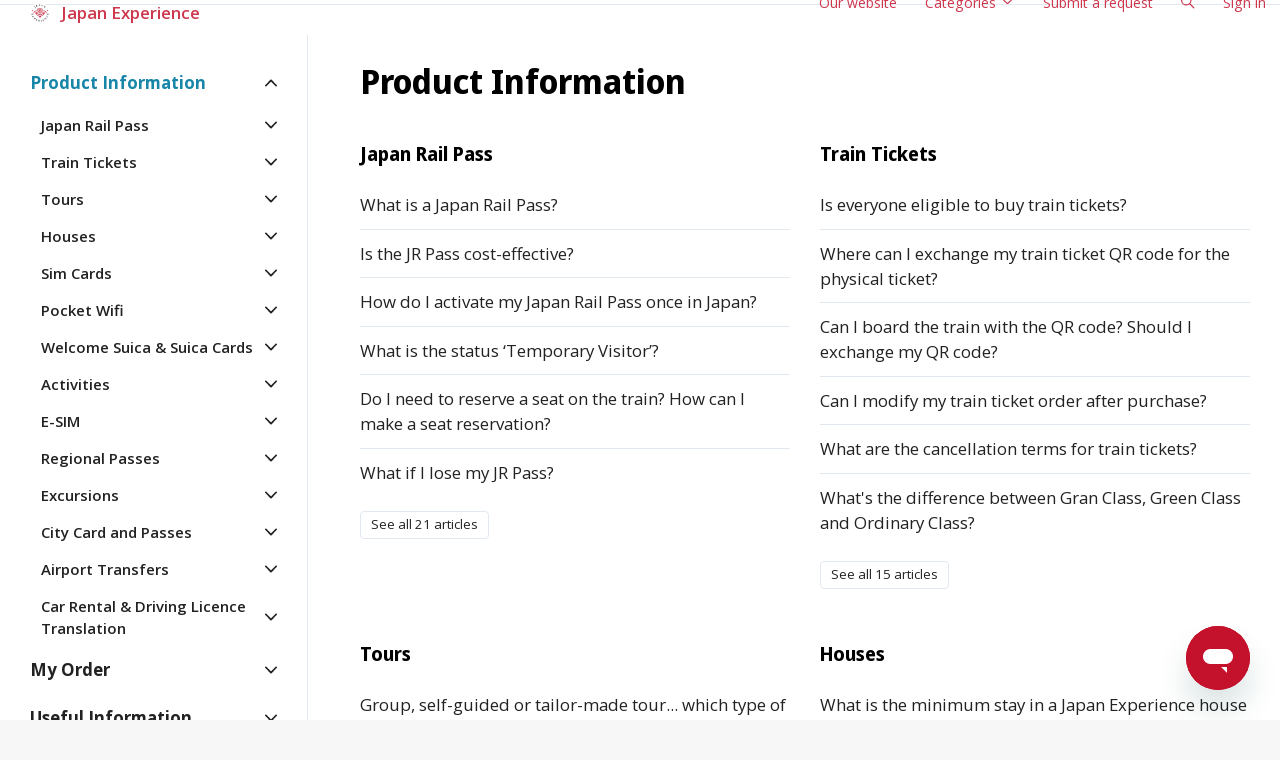

--- FILE ---
content_type: text/html; charset=utf-8
request_url: https://help.japan-experience.com/hc/en-gb/categories/11980146808466-Product-Information
body_size: 16932
content:
<!DOCTYPE html>
<html dir="ltr" lang="en-GB">
<head>
  <meta charset="utf-8" />
  <!-- v26823 -->


  <title>Product Information &ndash; Japan Experience Help Center</title>

  

  <link rel="canonical" href="https://help.japan-experience.com/hc/en-gb/categories/11980146808466-Product-Information">
<link rel="alternate" hreflang="en-gb" href="https://help.japan-experience.com/hc/en-gb/categories/11980146808466-Product-Information">
<link rel="alternate" hreflang="es" href="https://help.japan-experience.com/hc/es/categories/11980146808466-Informaci%C3%B3n-sobre-los-productos">
<link rel="alternate" hreflang="fr" href="https://help.japan-experience.com/hc/fr/categories/11980146808466-Information-produit">
<link rel="alternate" hreflang="it" href="https://help.japan-experience.com/hc/it/categories/11980146808466-Informazioni-sui-prodotti">
<link rel="alternate" hreflang="x-default" href="https://help.japan-experience.com/hc/en-gb/categories/11980146808466-Product-Information">

  <link rel="stylesheet" href="//static.zdassets.com/hc/assets/application-f34d73e002337ab267a13449ad9d7955.css" media="all" id="stylesheet" />
  <link rel="stylesheet" type="text/css" href="/hc/theming_assets/241775/3192816/style.css?digest=26810005879442">

  <link rel="icon" type="image/x-icon" href="/hc/theming_assets/01JV9Z3WW1MC9VJGWJFXTZA6CV">

    

  <meta content="width=device-width, initial-scale=1.0" name="viewport" />
<script type="text/javascript">window.Theme = Object.assign(window.Theme || {}, { assets: {}, locale: "en-gb", signedIn: false });</script>
<script type="text/javascript" src="/hc/theming_assets/01JV9Z3TWQ5A7FW7PVPZAM91JW"></script>

<script id="Cookiebot" src="https://consent.cookiebot.com/uc.js" data-cbid="35b3dc8b-7331-4121-9f1e-a3154d39e5d0" type="text/javascript" async></script>
<script id="CookieDeclaration" src="https://consent.cookiebot.com/35b3dc8b-7331-4121-9f1e-a3154d39e5d0/cd.js" type="text/javascript" async></script>

<!-- Google Tag Manager -->
  <script>(function(w,d,s,l,i){w[l]=w[l]||[];w[l].push({'gtm.start':
  new Date().getTime(),event:'gtm.js'});var f=d.getElementsByTagName(s)[0],
  j=d.createElement(s),dl=l!='dataLayer'?'&l='+l:'';j.async=true;j.src=
  'https://tagging.japan-experience.com/q3fep5rlhdok9cz.js?id='+i+dl;f.parentNode.insertBefore(j,f);
  })(window,document,'script','dataLayer','GTM-WFVTTVK');</script>
  <!-- End Google Tag Manager -->


<link rel="stylesheet" href="/hc/theming_assets/01JV9Z3TE27TVAVW8HS1EQCWGX">
<link rel="stylesheet" href="/hc/theming_assets/01JV9Z3VJ3YKYDJM8VN89HX8FP">
<link rel="stylesheet" href="https://use.fontawesome.com/releases/v6.4.0/css/all.css"><link rel="stylesheet" href="/hc/theming_assets/01JV9Z3VK1RXSSPVPHG5JJAMX5">


<style id="settings-styles">
  
    .note::before { content: "Note"; }
    
  
    .warning::before { content: "Warning"; }
    
    
  
</style>


<link rel="preconnect" href="https://fonts.googleapis.com">
<link rel="preconnect" href="https://fonts.gstatic.com" crossorigin><link href="https://fonts.googleapis.com/css2?family=Open+Sans:ital,wght@0,300;0,400;0,600;0,700;1,300;1,400;1,600;1,700&display=swap" rel="stylesheet">
<link href="https://fonts.googleapis.com/css2?family=Noto+Sans+Display:ital,wght@0,400;0,500;0,600;0,700;0,900;1,400;1,500;1,600;1,700;1,900&display=swap" rel="stylesheet">
  
</head>
<body class="">
  
  
  

  <!-- Google Tag Manager (noscript) -->
<noscript><iframe src="https://tagging.japan-experience.com/ns.html?id=GTM-WFVTTVK"
height="0" width="0" style="display:none;visibility:hidden"></iframe></noscript>
<!-- End Google Tag Manager (noscript) -->

<a class="sr-only sr-only-focusable" tabindex="1" href="#page-container">
  Skip to main content
</a>

<div class="layout flex flex-1 flex-column" x-data="Widgets.mobileMenu">

  
  <header class="header relative border-bottom fixed-header"
    x-data="Widgets.header({ isFixed: true, isSticky: false })"
    :class="{ 'border-bottom': !isFixed }">

    <nav class="navbar container h-full"">

      
      <a href="/hc/en-gb" class="navbar-brand mr-auto">
        <img class="block img-fluid" id="logo" src="/hc/theming_assets/01JV9Z3WW1MC9VJGWJFXTZA6CV" alt="Japan Experience Help Center Help Centre home page">
          <span class="navbar-tagline mx-3 white-space-no-wrap lg:font-size-lg">
              Japan Experience
            </span>
        </a>

      
      <button class="navbar-toggle ml-2 lg:hidden"
        x-ref="toggle"
        :aria-expanded="isOpen && 'true'"
        @click="toggle"
        @keydown.escape="toggle">
        <span></span>
        <span class="sr-only">Toggle navigation menu</span>
      </button>

      
        <div class="backdrop lg:hidden"
          x-cloak
          x-show="isOpen"
          @click="close"
          x-transition:enter="transition-fast"
          x-transition:enter-start="opacity-0"
          x-transition:enter-end="opacity-100"
          x-transition:leave="transition-fast"
          x-transition:leave-start="opacity-100"
          x-transition:leave-end="opacity-0">
        </div>
      

      
      <div class="nav menu menu-slide-in menu-links-right lg:flex lg:align-items-center lg:font-size-md lg:menu-expanded lg:justify-content-end"
        x-cloak
        x-show="isOpen"
        :class="{ 'text-header': isOpen }"
        x-transition:enter="transition-fast"
        x-transition:enter-start="translate-x-full"
        x-transition:enter-end="translate-x-0"
        x-transition:leave="transition-fast"
        x-transition:leave-start="translate-x-0 text-header"
        x-transition:leave-end="translate-x-full text-header">

        
          <div class="search flex text-base mx-4 mb-4 flex-first lg:max-w-13 lg:flex-1 lg:mx-5 lg:mb-0 lg:hidden" x-data="Widgets.search">
              
                <form role="search" class="form-field flex-1 mb-0" data-search="" action="/hc/en-gb/search" accept-charset="UTF-8" method="get"><input type="hidden" name="utf8" value="&#x2713;" autocomplete="off" /><input type="search" name="query" id="query" placeholder="Please type a keyword or a question..." aria-label="Please type a keyword or a question..." /></form>
              
            <svg class="search-icon fill-current transition" xmlns="http://www.w3.org/2000/svg" viewBox="0 0 12 12" aria-hidden="true">
              <use xlink:href="#icon-search" />
            </svg>
          </div>
        

        
          <a class="nav-link header-link" href="https://www.japan-experience.com/" x-data="link">
              Our website
            </a>
        
          <div
            data-element="template"
            data-template="category-dropdown">
          </div>
        
          <a class="nav-link header-link" href="/hc/en-gb/requests/new">Submit a request</a>
        
          
            <div
              data-element="template"
              data-template="header-search">
            </div>
          
        

        
          <a class="nav-link" rel="nofollow" data-auth-action="signin" title="Opens a dialogue" role="button" href="https://japanexperience.zendesk.com/access?brand_id=3192816&amp;return_to=https%3A%2F%2Fhelp.japan-experience.com%2Fhc%2Fen-gb%2Fcategories%2F11980146808466-Product-Information">
            Sign in
          </a>
        </div>

    </nav>
  </header> 




    <script type="text/template" id="tmpl-header-search">
      <div x-data="Widgets.search" @keydown.escape="close" @click.away="close">
        <button class="search-toggle nav-link not-a-button hidden lg:h-full" :class="{ 'lg:block': !isOpen }" @click="toggle" x-ref="toggle">
          <svg class="svg-icon fill-current" xmlns="http://www.w3.org/2000/svg" viewBox="0 0 12 12" aria-hidden="true" x-show="!isOpen">
            <use xlink:href="#icon-search" />
          </svg>
          <svg class="svg-icon fill-current" xmlns="http://www.w3.org/2000/svg" viewBox="0 0 58 58" aria-hidden="true" x-show="isOpen">
            <line x1="3" y1="3" x2="55" y2="55"></line>
            <path d="M55,58 C54.2046186,57.9992998 53.4420694,57.6827699 52.88,57.12 L0.88,5.12 C-0.221435442,3.93796098 -0.188935504,2.09596111 0.953512804,0.953512804 C2.09596111,-0.188935504 3.93796098,-0.221435442 5.12,0.88 L57.12,52.88 C57.9768812,53.7379473 58.2330328,55.0273683 57.7691479,56.1476941 C57.305263,57.2680198 56.2125666,57.9989335 55,58 Z"></path>
            <line x1="3" y1="55" x2="55" y2="3"></line>
            <path d="M3,58 C1.78743338,57.9989335 0.694736971,57.2680198 0.230852095,56.1476941 C-0.233032781,55.0273683 0.0231187894,53.7379473 0.88,52.88 L52.88,0.88 C54.062039,-0.221435442 55.9040389,-0.188935504 57.0464872,0.953512804 C58.1889355,2.09596111 58.2214354,3.93796098 57.12,5.12 L5.12,57.12 C4.55793057,57.6827699 3.7953814,57.9992998 3,58 Z"></path>
          </svg>
          <span class="ml-1 sr-only">Search</span>
        </button>
        <div class="search search-sm align-self-center flex-1 text-base mx-2" :class="{ 'hidden': !isOpen }">
            
              <form role="search" class="form-field mb-0" data-search="" action="/hc/en-gb/search" accept-charset="UTF-8" method="get"><input type="hidden" name="utf8" value="&#x2713;" autocomplete="off" /><input type="search" name="query" id="query" placeholder="Please type a keyword or a question..." aria-label="Please type a keyword or a question..." /></form>
            
          <svg class="search-icon fill-current transition" xmlns="http://www.w3.org/2000/svg" viewBox="0 0 12 12" aria-hidden="true">
            <use xlink:href="#icon-search" />
          </svg>
        </div>
      </div>
    </script>
  
    <script type="text/template" id="tmpl-category-dropdown">
      <div class="relative h-full" x-data="Widgets.dropdown" @click.away="close">
        <button class="nav-link not-a-button" aria-haspopup="true" :aria-expanded="isExpanded" x-ref="toggle">
          Categories
          <svg class="svg-icon" xmlns="http://www.w3.org/2000/svg" viewBox="0 0 12 12" aria-hidden="true" :class="{ 'rotate-180': isExpanded }">
            <use xlink:href="#icon-chevron-down" />
          </svg>
        </button>
        <div class="z-dropdown mt-2 bg-white lg:absolute lg:border lg:border-radius lg:shadow-md lg:min-w-dropdown" x-ref="menu" x-cloak x-show="isExpanded" :aria-expanded="isExpanded">
          <div class="py-2 lg:font-size-sm lg:text-left" x-data="Widgets.categories" x-init="getCategories">
            <template x-for="category in categories">
              <a class="dropdown-item" :href="category.html_url" x-text="category.name"></a>
            </template>
          </div>
        </div>
      </div>
    </script>
  

  <main role="main">
    <div class="container my-6" id="page-container">

  
  <div class="row align-items-center lg:hidden">
    <nav class="col font-size-md">
      <nav aria-label="Current location">
  <ol class="breadcrumbs">
    
      <li>
        
          <a href="/hc/en-gb">Japan Experience Help Center</a>
        
      </li>
    
      <li>
        
          
            <a href="#" aria-current="page">Product Information</a>
          
        
      </li>
    
  </ol>
</nav>

    </nav></div>

  <div class="row row-lg">

    <div class="col">

      
      <div>
        <h1 class="font-size-4xl">
          Product Information
        </h1>
        
      </div>

      
      
        <div class="row">
          
            <div class="col-12 mb-4 md:col-6">

              
              <h2 class="h3">
                <a class="text-inherit" href="/hc/en-gb/sections/11980146987410-Japan-Rail-Pass">
                  Japan Rail Pass
                </a>
              </h2>

              
              
                
              

              
              
                <div id="article-list-11980146987410">
                  

                    
                    <ul class="row row-sm list-unstyled">
                        <li class="col-12">

                          <div class="relative media align-items-baseline py-3 h-full font-size-lg border-bottom">
                              <div class="flex" x-data="{ src: Theme.assets['article'] }">
                                <template x-if="src">
                                  <img class="svg-icon mr-3" src="/hc/theming_assets/01JV9Z3SDRQNHNJWPZVCNV3680" alt="" aria-hidden="true" :src="src" />
                                </template>
                              </div>
                            <div class="media-body">
                              <a class="text-inherit link-stretched" href="/hc/en-gb/articles/17189367168402-What-is-a-Japan-Rail-Pass">What is a Japan Rail Pass?</a></div>
                          </div>
                        </li>
                      
                        <li class="col-12">

                          <div class="relative media align-items-baseline py-3 h-full font-size-lg border-bottom">
                              <div class="flex" x-data="{ src: Theme.assets['article'] }">
                                <template x-if="src">
                                  <img class="svg-icon mr-3" src="/hc/theming_assets/01JV9Z3SDRQNHNJWPZVCNV3680" alt="" aria-hidden="true" :src="src" />
                                </template>
                              </div>
                            <div class="media-body">
                              <a class="text-inherit link-stretched" href="/hc/en-gb/articles/15950702657298-Is-the-JR-Pass-cost-effective">Is the JR Pass cost-effective?</a></div>
                          </div>
                        </li>
                      
                        <li class="col-12">

                          <div class="relative media align-items-baseline py-3 h-full font-size-lg border-bottom">
                              <div class="flex" x-data="{ src: Theme.assets['article'] }">
                                <template x-if="src">
                                  <img class="svg-icon mr-3" src="/hc/theming_assets/01JV9Z3SDRQNHNJWPZVCNV3680" alt="" aria-hidden="true" :src="src" />
                                </template>
                              </div>
                            <div class="media-body">
                              <a class="text-inherit link-stretched" href="/hc/en-gb/articles/17189181942930-How-do-I-activate-my-Japan-Rail-Pass-once-in-Japan">How do I activate my Japan Rail Pass once in Japan?</a></div>
                          </div>
                        </li>
                      
                        <li class="col-12">

                          <div class="relative media align-items-baseline py-3 h-full font-size-lg border-bottom">
                              <div class="flex" x-data="{ src: Theme.assets['article'] }">
                                <template x-if="src">
                                  <img class="svg-icon mr-3" src="/hc/theming_assets/01JV9Z3SDRQNHNJWPZVCNV3680" alt="" aria-hidden="true" :src="src" />
                                </template>
                              </div>
                            <div class="media-body">
                              <a class="text-inherit link-stretched" href="/hc/en-gb/articles/17189369260946-What-is-the-status-Temporary-Visitor">What is the status ‘Temporary Visitor’?</a></div>
                          </div>
                        </li>
                      
                        <li class="col-12">

                          <div class="relative media align-items-baseline py-3 h-full font-size-lg border-bottom">
                              <div class="flex" x-data="{ src: Theme.assets['article'] }">
                                <template x-if="src">
                                  <img class="svg-icon mr-3" src="/hc/theming_assets/01JV9Z3SDRQNHNJWPZVCNV3680" alt="" aria-hidden="true" :src="src" />
                                </template>
                              </div>
                            <div class="media-body">
                              <a class="text-inherit link-stretched" href="/hc/en-gb/articles/17189090427282-Do-I-need-to-reserve-a-seat-on-the-train-How-can-I-make-a-seat-reservation">Do I need to reserve a seat on the train? How can I make a seat reservation?</a></div>
                          </div>
                        </li>
                      
                        <li class="col-12">

                          <div class="relative media align-items-baseline py-3 h-full font-size-lg border-bottom border-bottom-0">
                              <div class="flex" x-data="{ src: Theme.assets['article'] }">
                                <template x-if="src">
                                  <img class="svg-icon mr-3" src="/hc/theming_assets/01JV9Z3SDRQNHNJWPZVCNV3680" alt="" aria-hidden="true" :src="src" />
                                </template>
                              </div>
                            <div class="media-body">
                              <a class="text-inherit link-stretched" href="/hc/en-gb/articles/20653701894674-What-if-I-lose-my-JR-Pass">What if I lose my JR Pass?</a></div>
                          </div>
                        </li>
                      </ul>
                    
                      <p>
                        <a class="button button-outline button-sm" href="/hc/en-gb/sections/11980146987410-Japan-Rail-Pass">
                          See all 21 articles
                        </a>
                      </p>
                    
                  
                </div>
              

              
              
                
              

            </div>
          
            <div class="col-12 mb-4 md:col-6">

              
              <h2 class="h3">
                <a class="text-inherit" href="/hc/en-gb/sections/17187651288082-Train-Tickets">
                  Train Tickets
                </a>
              </h2>

              
              
                
              

              
              
                <div id="article-list-17187651288082">
                  

                    
                    <ul class="row row-sm list-unstyled">
                        <li class="col-12">

                          <div class="relative media align-items-baseline py-3 h-full font-size-lg border-bottom">
                              <div class="flex" x-data="{ src: Theme.assets['article'] }">
                                <template x-if="src">
                                  <img class="svg-icon mr-3" src="/hc/theming_assets/01JV9Z3SDRQNHNJWPZVCNV3680" alt="" aria-hidden="true" :src="src" />
                                </template>
                              </div>
                            <div class="media-body">
                              <a class="text-inherit link-stretched" href="/hc/en-gb/articles/17467190811794-Is-everyone-eligible-to-buy-train-tickets">Is everyone eligible to buy train tickets?</a></div>
                          </div>
                        </li>
                      
                        <li class="col-12">

                          <div class="relative media align-items-baseline py-3 h-full font-size-lg border-bottom">
                              <div class="flex" x-data="{ src: Theme.assets['article'] }">
                                <template x-if="src">
                                  <img class="svg-icon mr-3" src="/hc/theming_assets/01JV9Z3SDRQNHNJWPZVCNV3680" alt="" aria-hidden="true" :src="src" />
                                </template>
                              </div>
                            <div class="media-body">
                              <a class="text-inherit link-stretched" href="/hc/en-gb/articles/17493492830226-Where-can-I-exchange-my-train-ticket-QR-code-for-the-physical-ticket">Where can I exchange my train ticket QR code for the physical ticket?</a></div>
                          </div>
                        </li>
                      
                        <li class="col-12">

                          <div class="relative media align-items-baseline py-3 h-full font-size-lg border-bottom">
                              <div class="flex" x-data="{ src: Theme.assets['article'] }">
                                <template x-if="src">
                                  <img class="svg-icon mr-3" src="/hc/theming_assets/01JV9Z3SDRQNHNJWPZVCNV3680" alt="" aria-hidden="true" :src="src" />
                                </template>
                              </div>
                            <div class="media-body">
                              <a class="text-inherit link-stretched" href="/hc/en-gb/articles/17466971959314-Can-I-board-the-train-with-the-QR-code-Should-I-exchange-my-QR-code">Can I board the train with the QR code? Should I exchange my QR code?</a></div>
                          </div>
                        </li>
                      
                        <li class="col-12">

                          <div class="relative media align-items-baseline py-3 h-full font-size-lg border-bottom">
                              <div class="flex" x-data="{ src: Theme.assets['article'] }">
                                <template x-if="src">
                                  <img class="svg-icon mr-3" src="/hc/theming_assets/01JV9Z3SDRQNHNJWPZVCNV3680" alt="" aria-hidden="true" :src="src" />
                                </template>
                              </div>
                            <div class="media-body">
                              <a class="text-inherit link-stretched" href="/hc/en-gb/articles/17466932020242-Can-I-modify-my-train-ticket-order-after-purchase">Can I modify my train ticket order after purchase?</a></div>
                          </div>
                        </li>
                      
                        <li class="col-12">

                          <div class="relative media align-items-baseline py-3 h-full font-size-lg border-bottom">
                              <div class="flex" x-data="{ src: Theme.assets['article'] }">
                                <template x-if="src">
                                  <img class="svg-icon mr-3" src="/hc/theming_assets/01JV9Z3SDRQNHNJWPZVCNV3680" alt="" aria-hidden="true" :src="src" />
                                </template>
                              </div>
                            <div class="media-body">
                              <a class="text-inherit link-stretched" href="/hc/en-gb/articles/17466951549202-What-are-the-cancellation-terms-for-train-tickets">What are the cancellation terms for train tickets?</a></div>
                          </div>
                        </li>
                      
                        <li class="col-12">

                          <div class="relative media align-items-baseline py-3 h-full font-size-lg border-bottom border-bottom-0">
                              <div class="flex" x-data="{ src: Theme.assets['article'] }">
                                <template x-if="src">
                                  <img class="svg-icon mr-3" src="/hc/theming_assets/01JV9Z3SDRQNHNJWPZVCNV3680" alt="" aria-hidden="true" :src="src" />
                                </template>
                              </div>
                            <div class="media-body">
                              <a class="text-inherit link-stretched" href="/hc/en-gb/articles/17467103358994-What-s-the-difference-between-Gran-Class-Green-Class-and-Ordinary-Class">What&#39;s the difference between Gran Class, Green Class and Ordinary Class?</a></div>
                          </div>
                        </li>
                      </ul>
                    
                      <p>
                        <a class="button button-outline button-sm" href="/hc/en-gb/sections/17187651288082-Train-Tickets">
                          See all 15 articles
                        </a>
                      </p>
                    
                  
                </div>
              

              
              
                
              

            </div>
          
            <div class="col-12 mb-4 md:col-6">

              
              <h2 class="h3">
                <a class="text-inherit" href="/hc/en-gb/sections/11980193305874-Tours">
                  Tours
                </a>
              </h2>

              
              
                
              

              
              
                <div id="article-list-11980193305874">
                  

                    
                    <ul class="row row-sm list-unstyled">
                        <li class="col-12">

                          <div class="relative media align-items-baseline py-3 h-full font-size-lg border-bottom">
                              <div class="flex" x-data="{ src: Theme.assets['article'] }">
                                <template x-if="src">
                                  <img class="svg-icon mr-3" src="/hc/theming_assets/01JV9Z3SDRQNHNJWPZVCNV3680" alt="" aria-hidden="true" :src="src" />
                                </template>
                              </div>
                            <div class="media-body">
                              <a class="text-inherit link-stretched" href="/hc/en-gb/articles/17188401986706-Group-self-guided-or-tailor-made-tour-which-type-of-tour-should-you-go-for">Group, self-guided or tailor-made tour... which type of tour should you go for?</a></div>
                          </div>
                        </li>
                      
                        <li class="col-12">

                          <div class="relative media align-items-baseline py-3 h-full font-size-lg border-bottom">
                              <div class="flex" x-data="{ src: Theme.assets['article'] }">
                                <template x-if="src">
                                  <img class="svg-icon mr-3" src="/hc/theming_assets/01JV9Z3SDRQNHNJWPZVCNV3680" alt="" aria-hidden="true" :src="src" />
                                </template>
                              </div>
                            <div class="media-body">
                              <a class="text-inherit link-stretched" href="/hc/en-gb/articles/17188140615442-Can-I-combine-a-tour-with-another-Japan-Experience-product-a-house-for-example">Can I combine a tour with another Japan Experience product, a house for example?</a></div>
                          </div>
                        </li>
                      
                        <li class="col-12">

                          <div class="relative media align-items-baseline py-3 h-full font-size-lg border-bottom">
                              <div class="flex" x-data="{ src: Theme.assets['article'] }">
                                <template x-if="src">
                                  <img class="svg-icon mr-3" src="/hc/theming_assets/01JV9Z3SDRQNHNJWPZVCNV3680" alt="" aria-hidden="true" :src="src" />
                                </template>
                              </div>
                            <div class="media-body">
                              <a class="text-inherit link-stretched" href="/hc/en-gb/articles/17188461727762-I-just-booked-my-tour-online-what-s-next">I just booked my tour online, what&#39;s next?</a></div>
                          </div>
                        </li>
                      
                        <li class="col-12">

                          <div class="relative media align-items-baseline py-3 h-full font-size-lg border-bottom">
                              <div class="flex" x-data="{ src: Theme.assets['article'] }">
                                <template x-if="src">
                                  <img class="svg-icon mr-3" src="/hc/theming_assets/01JV9Z3SDRQNHNJWPZVCNV3680" alt="" aria-hidden="true" :src="src" />
                                </template>
                              </div>
                            <div class="media-body">
                              <a class="text-inherit link-stretched" href="/hc/en-gb/articles/17188542704530-When-will-I-receive-my-travel-diary">When will I receive my travel diary?</a></div>
                          </div>
                        </li>
                      
                        <li class="col-12">

                          <div class="relative media align-items-baseline py-3 h-full font-size-lg border-bottom">
                              <div class="flex" x-data="{ src: Theme.assets['article'] }">
                                <template x-if="src">
                                  <img class="svg-icon mr-3" src="/hc/theming_assets/01JV9Z3SDRQNHNJWPZVCNV3680" alt="" aria-hidden="true" :src="src" />
                                </template>
                              </div>
                            <div class="media-body">
                              <a class="text-inherit link-stretched" href="/hc/en-gb/articles/17188604287506-Which-insurance-should-I-buy-for-my-tour">Which insurance should I buy for my tour?</a></div>
                          </div>
                        </li>
                      
                        <li class="col-12">

                          <div class="relative media align-items-baseline py-3 h-full font-size-lg border-bottom border-bottom-0">
                              <div class="flex" x-data="{ src: Theme.assets['article'] }">
                                <template x-if="src">
                                  <img class="svg-icon mr-3" src="/hc/theming_assets/01JV9Z3SDRQNHNJWPZVCNV3680" alt="" aria-hidden="true" :src="src" />
                                </template>
                              </div>
                            <div class="media-body">
                              <a class="text-inherit link-stretched" href="/hc/en-gb/articles/17188537590930-My-flight-has-been-delayed-or-cancelled-what-should-I-do">My flight has been delayed or cancelled, what should I do ?</a></div>
                          </div>
                        </li>
                      </ul>
                    
                      <p>
                        <a class="button button-outline button-sm" href="/hc/en-gb/sections/11980193305874-Tours">
                          See all 16 articles
                        </a>
                      </p>
                    
                  
                </div>
              

              
              
                
              

            </div>
          
            <div class="col-12 mb-4 md:col-6">

              
              <h2 class="h3">
                <a class="text-inherit" href="/hc/en-gb/sections/15951596119570-Houses">
                  Houses
                </a>
              </h2>

              
              
                
              

              
              
                <div id="article-list-15951596119570">
                  

                    
                    <ul class="row row-sm list-unstyled">
                        <li class="col-12">

                          <div class="relative media align-items-baseline py-3 h-full font-size-lg border-bottom">
                              <div class="flex" x-data="{ src: Theme.assets['article'] }">
                                <template x-if="src">
                                  <img class="svg-icon mr-3" src="/hc/theming_assets/01JV9Z3SDRQNHNJWPZVCNV3680" alt="" aria-hidden="true" :src="src" />
                                </template>
                              </div>
                            <div class="media-body">
                              <a class="text-inherit link-stretched" href="/hc/en-gb/articles/17476183758226-What-is-the-minimum-stay-in-a-Japan-Experience-house-or-apartment">What is the minimum stay in a Japan Experience house or apartment ?</a></div>
                          </div>
                        </li>
                      
                        <li class="col-12">

                          <div class="relative media align-items-baseline py-3 h-full font-size-lg border-bottom">
                              <div class="flex" x-data="{ src: Theme.assets['article'] }">
                                <template x-if="src">
                                  <img class="svg-icon mr-3" src="/hc/theming_assets/01JV9Z3SDRQNHNJWPZVCNV3680" alt="" aria-hidden="true" :src="src" />
                                </template>
                              </div>
                            <div class="media-body">
                              <a class="text-inherit link-stretched" href="/hc/en-gb/articles/17476175030162-What-are-the-rules-to-follow-when-staying-at-a-house">What are the rules to follow when staying at a house?</a></div>
                          </div>
                        </li>
                      
                        <li class="col-12">

                          <div class="relative media align-items-baseline py-3 h-full font-size-lg border-bottom">
                              <div class="flex" x-data="{ src: Theme.assets['article'] }">
                                <template x-if="src">
                                  <img class="svg-icon mr-3" src="/hc/theming_assets/01JV9Z3SDRQNHNJWPZVCNV3680" alt="" aria-hidden="true" :src="src" />
                                </template>
                              </div>
                            <div class="media-body">
                              <a class="text-inherit link-stretched" href="/hc/en-gb/articles/17476281037586-What-is-the-check-in-procedure">What is the check-in procedure?</a></div>
                          </div>
                        </li>
                      
                        <li class="col-12">

                          <div class="relative media align-items-baseline py-3 h-full font-size-lg border-bottom">
                              <div class="flex" x-data="{ src: Theme.assets['article'] }">
                                <template x-if="src">
                                  <img class="svg-icon mr-3" src="/hc/theming_assets/01JV9Z3SDRQNHNJWPZVCNV3680" alt="" aria-hidden="true" :src="src" />
                                </template>
                              </div>
                            <div class="media-body">
                              <a class="text-inherit link-stretched" href="/hc/en-gb/articles/17476412714898-What-is-the-check-out-procedure">What is the check-out procedure?</a></div>
                          </div>
                        </li>
                      
                        <li class="col-12">

                          <div class="relative media align-items-baseline py-3 h-full font-size-lg border-bottom">
                              <div class="flex" x-data="{ src: Theme.assets['article'] }">
                                <template x-if="src">
                                  <img class="svg-icon mr-3" src="/hc/theming_assets/01JV9Z3SDRQNHNJWPZVCNV3680" alt="" aria-hidden="true" :src="src" />
                                </template>
                              </div>
                            <div class="media-body">
                              <a class="text-inherit link-stretched" href="/hc/en-gb/articles/17476309054738-Can-I-have-an-early-check-in-or-late-check-out">Can I have an early check-in or late check-out?</a></div>
                          </div>
                        </li>
                      
                        <li class="col-12">

                          <div class="relative media align-items-baseline py-3 h-full font-size-lg border-bottom border-bottom-0">
                              <div class="flex" x-data="{ src: Theme.assets['article'] }">
                                <template x-if="src">
                                  <img class="svg-icon mr-3" src="/hc/theming_assets/01JV9Z3SDRQNHNJWPZVCNV3680" alt="" aria-hidden="true" :src="src" />
                                </template>
                              </div>
                            <div class="media-body">
                              <a class="text-inherit link-stretched" href="/hc/en-gb/articles/17476258498194-Can-I-get-in-touch-with-my-House-Angel-before-my-arrival">Can I get in touch with my House Angel before my arrival?</a></div>
                          </div>
                        </li>
                      </ul>
                    
                      <p>
                        <a class="button button-outline button-sm" href="/hc/en-gb/sections/15951596119570-Houses">
                          See all 23 articles
                        </a>
                      </p>
                    
                  
                </div>
              

              
              
                
              

            </div>
          
            <div class="col-12 mb-4 md:col-6">

              
              <h2 class="h3">
                <a class="text-inherit" href="/hc/en-gb/sections/11980216209042-Sim-Cards">
                  Sim Cards
                </a>
              </h2>

              
              
                
              

              
              
                <div id="article-list-11980216209042">
                  

                    
                    <ul class="row row-sm list-unstyled">
                        <li class="col-12">

                          <div class="relative media align-items-baseline py-3 h-full font-size-lg border-bottom">
                              <div class="flex" x-data="{ src: Theme.assets['article'] }">
                                <template x-if="src">
                                  <img class="svg-icon mr-3" src="/hc/theming_assets/01JV9Z3SDRQNHNJWPZVCNV3680" alt="" aria-hidden="true" :src="src" />
                                </template>
                              </div>
                            <div class="media-body">
                              <a class="text-inherit link-stretched" href="/hc/en-gb/articles/17762636939154-How-does-the-SIM-card-work">How does the SIM card work?</a></div>
                          </div>
                        </li>
                      
                        <li class="col-12">

                          <div class="relative media align-items-baseline py-3 h-full font-size-lg border-bottom">
                              <div class="flex" x-data="{ src: Theme.assets['article'] }">
                                <template x-if="src">
                                  <img class="svg-icon mr-3" src="/hc/theming_assets/01JV9Z3SDRQNHNJWPZVCNV3680" alt="" aria-hidden="true" :src="src" />
                                </template>
                              </div>
                            <div class="media-body">
                              <a class="text-inherit link-stretched" href="/hc/en-gb/articles/17762625156370-How-do-I-activate-my-Japan-SIM-card">How do I activate my Japan SIM card?</a></div>
                          </div>
                        </li>
                      
                        <li class="col-12">

                          <div class="relative media align-items-baseline py-3 h-full font-size-lg border-bottom">
                              <div class="flex" x-data="{ src: Theme.assets['article'] }">
                                <template x-if="src">
                                  <img class="svg-icon mr-3" src="/hc/theming_assets/01JV9Z3SDRQNHNJWPZVCNV3680" alt="" aria-hidden="true" :src="src" />
                                </template>
                              </div>
                            <div class="media-body">
                              <a class="text-inherit link-stretched" href="/hc/en-gb/articles/17762651898386-Can-I-choose-how-many-which-days-I-use-the-card">Can I choose how many/which days I use the card?</a></div>
                          </div>
                        </li>
                      
                        <li class="col-12">

                          <div class="relative media align-items-baseline py-3 h-full font-size-lg border-bottom">
                              <div class="flex" x-data="{ src: Theme.assets['article'] }">
                                <template x-if="src">
                                  <img class="svg-icon mr-3" src="/hc/theming_assets/01JV9Z3SDRQNHNJWPZVCNV3680" alt="" aria-hidden="true" :src="src" />
                                </template>
                              </div>
                            <div class="media-body">
                              <a class="text-inherit link-stretched" href="/hc/en-gb/articles/17762613476114-Which-service-provider-does-the-card-use">Which service provider does the card use?</a></div>
                          </div>
                        </li>
                      
                        <li class="col-12">

                          <div class="relative media align-items-baseline py-3 h-full font-size-lg border-bottom">
                              <div class="flex" x-data="{ src: Theme.assets['article'] }">
                                <template x-if="src">
                                  <img class="svg-icon mr-3" src="/hc/theming_assets/01JV9Z3SDRQNHNJWPZVCNV3680" alt="" aria-hidden="true" :src="src" />
                                </template>
                              </div>
                            <div class="media-body">
                              <a class="text-inherit link-stretched" href="/hc/en-gb/articles/17762651291794-Can-I-use-the-SIM-card-outside-of-Japan">Can I use the SIM card outside of Japan?</a></div>
                          </div>
                        </li>
                      
                        <li class="col-12">

                          <div class="relative media align-items-baseline py-3 h-full font-size-lg border-bottom border-bottom-0">
                              <div class="flex" x-data="{ src: Theme.assets['article'] }">
                                <template x-if="src">
                                  <img class="svg-icon mr-3" src="/hc/theming_assets/01JV9Z3SDRQNHNJWPZVCNV3680" alt="" aria-hidden="true" :src="src" />
                                </template>
                              </div>
                            <div class="media-body">
                              <a class="text-inherit link-stretched" href="/hc/en-gb/articles/20515239659922-My-SIM-card-will-not-work">My SIM card will not work</a></div>
                          </div>
                        </li>
                      </ul>
                    
                  
                </div>
              

              
              
                
              

            </div>
          
            <div class="col-12 mb-4 md:col-6">

              
              <h2 class="h3">
                <a class="text-inherit" href="/hc/en-gb/sections/17187680141714-Pocket-Wifi">
                  Pocket Wifi
                </a>
              </h2>

              
              
                
              

              
              
                <div id="article-list-17187680141714">
                  

                    
                    <ul class="row row-sm list-unstyled">
                        <li class="col-12">

                          <div class="relative media align-items-baseline py-3 h-full font-size-lg border-bottom">
                              <div class="flex" x-data="{ src: Theme.assets['article'] }">
                                <template x-if="src">
                                  <img class="svg-icon mr-3" src="/hc/theming_assets/01JV9Z3SDRQNHNJWPZVCNV3680" alt="" aria-hidden="true" :src="src" />
                                </template>
                              </div>
                            <div class="media-body">
                              <a class="text-inherit link-stretched" href="/hc/en-gb/articles/20239999773074-What-is-a-Pocket-Wifi">What is a Pocket Wifi?</a></div>
                          </div>
                        </li>
                      
                        <li class="col-12">

                          <div class="relative media align-items-baseline py-3 h-full font-size-lg border-bottom">
                              <div class="flex" x-data="{ src: Theme.assets['article'] }">
                                <template x-if="src">
                                  <img class="svg-icon mr-3" src="/hc/theming_assets/01JV9Z3SDRQNHNJWPZVCNV3680" alt="" aria-hidden="true" :src="src" />
                                </template>
                              </div>
                            <div class="media-body">
                              <a class="text-inherit link-stretched" href="/hc/en-gb/articles/20240288382610-Why-should-I-rent-a-pocket-wifi">Why should I rent a pocket wifi?</a></div>
                          </div>
                        </li>
                      
                        <li class="col-12">

                          <div class="relative media align-items-baseline py-3 h-full font-size-lg border-bottom">
                              <div class="flex" x-data="{ src: Theme.assets['article'] }">
                                <template x-if="src">
                                  <img class="svg-icon mr-3" src="/hc/theming_assets/01JV9Z3SDRQNHNJWPZVCNV3680" alt="" aria-hidden="true" :src="src" />
                                </template>
                              </div>
                            <div class="media-body">
                              <a class="text-inherit link-stretched" href="/hc/en-gb/articles/20240200173074-How-does-the-pocket-wifi-rental-work">How does the pocket wifi rental work?</a></div>
                          </div>
                        </li>
                      
                        <li class="col-12">

                          <div class="relative media align-items-baseline py-3 h-full font-size-lg border-bottom">
                              <div class="flex" x-data="{ src: Theme.assets['article'] }">
                                <template x-if="src">
                                  <img class="svg-icon mr-3" src="/hc/theming_assets/01JV9Z3SDRQNHNJWPZVCNV3680" alt="" aria-hidden="true" :src="src" />
                                </template>
                              </div>
                            <div class="media-body">
                              <a class="text-inherit link-stretched" href="/hc/en-gb/articles/20240411451410-What-are-the-pocket-wifi-specifications">What are the pocket wifi specifications?</a></div>
                          </div>
                        </li>
                      
                        <li class="col-12">

                          <div class="relative media align-items-baseline py-3 h-full font-size-lg border-bottom">
                              <div class="flex" x-data="{ src: Theme.assets['article'] }">
                                <template x-if="src">
                                  <img class="svg-icon mr-3" src="/hc/theming_assets/01JV9Z3SDRQNHNJWPZVCNV3680" alt="" aria-hidden="true" :src="src" />
                                </template>
                              </div>
                            <div class="media-body">
                              <a class="text-inherit link-stretched" href="/hc/en-gb/articles/20240428627474-Should-I-choose-airport-or-hotel-delivery">Should I choose airport or hotel delivery?</a></div>
                          </div>
                        </li>
                      
                        <li class="col-12">

                          <div class="relative media align-items-baseline py-3 h-full font-size-lg border-bottom border-bottom-0">
                              <div class="flex" x-data="{ src: Theme.assets['article'] }">
                                <template x-if="src">
                                  <img class="svg-icon mr-3" src="/hc/theming_assets/01JV9Z3SDRQNHNJWPZVCNV3680" alt="" aria-hidden="true" :src="src" />
                                </template>
                              </div>
                            <div class="media-body">
                              <a class="text-inherit link-stretched" href="/hc/en-gb/articles/20240406841746-Can-I-change-or-extend-my-pocket-wifi-rental-dates">Can I change or extend my pocket wifi rental dates?</a></div>
                          </div>
                        </li>
                      </ul>
                    
                      <p>
                        <a class="button button-outline button-sm" href="/hc/en-gb/sections/17187680141714-Pocket-Wifi">
                          See all 13 articles
                        </a>
                      </p>
                    
                  
                </div>
              

              
              
                
              

            </div>
          
            <div class="col-12 mb-4 md:col-6">

              
              <h2 class="h3">
                <a class="text-inherit" href="/hc/en-gb/sections/15960870345234-Welcome-Suica-Suica-Cards">
                  Welcome Suica &amp; Suica Cards
                </a>
              </h2>

              
              
                
              

              
              
                <div id="article-list-15960870345234">
                  

                    
                    <ul class="row row-sm list-unstyled">
                        <li class="col-12">

                          <div class="relative media align-items-baseline py-3 h-full font-size-lg border-bottom">
                              <div class="flex" x-data="{ src: Theme.assets['article'] }">
                                <template x-if="src">
                                  <img class="svg-icon mr-3" src="/hc/theming_assets/01JV9Z3SDRQNHNJWPZVCNV3680" alt="" aria-hidden="true" :src="src" />
                                </template>
                              </div>
                            <div class="media-body">
                              <a class="text-inherit link-stretched" href="/hc/en-gb/articles/20245543189778-What-is-a-Welcome-Suica-card">What is a Welcome Suica card?</a></div>
                          </div>
                        </li>
                      
                        <li class="col-12">

                          <div class="relative media align-items-baseline py-3 h-full font-size-lg border-bottom">
                              <div class="flex" x-data="{ src: Theme.assets['article'] }">
                                <template x-if="src">
                                  <img class="svg-icon mr-3" src="/hc/theming_assets/01JV9Z3SDRQNHNJWPZVCNV3680" alt="" aria-hidden="true" :src="src" />
                                </template>
                              </div>
                            <div class="media-body">
                              <a class="text-inherit link-stretched" href="/hc/en-gb/articles/20332717242770-What-s-the-difference-between-a-Welcome-Suica-and-regular-Suica">What’s the difference between a Welcome Suica and regular Suica?</a></div>
                          </div>
                        </li>
                      
                        <li class="col-12">

                          <div class="relative media align-items-baseline py-3 h-full font-size-lg border-bottom">
                              <div class="flex" x-data="{ src: Theme.assets['article'] }">
                                <template x-if="src">
                                  <img class="svg-icon mr-3" src="/hc/theming_assets/01JV9Z3SDRQNHNJWPZVCNV3680" alt="" aria-hidden="true" :src="src" />
                                </template>
                              </div>
                            <div class="media-body">
                              <a class="text-inherit link-stretched" href="/hc/en-gb/articles/20332780333714-Does-the-Welcome-Suica-come-pre-charged-with-any-money-on-it">Does the Welcome Suica come pre-charged with any money on it?</a></div>
                          </div>
                        </li>
                      
                        <li class="col-12">

                          <div class="relative media align-items-baseline py-3 h-full font-size-lg border-bottom">
                              <div class="flex" x-data="{ src: Theme.assets['article'] }">
                                <template x-if="src">
                                  <img class="svg-icon mr-3" src="/hc/theming_assets/01JV9Z3SDRQNHNJWPZVCNV3680" alt="" aria-hidden="true" :src="src" />
                                </template>
                              </div>
                            <div class="media-body">
                              <a class="text-inherit link-stretched" href="/hc/en-gb/articles/20332774989970-Where-can-I-charge-my-Welcome-Suica-for-the-first-time">Where can I charge my Welcome Suica for the first time?</a></div>
                          </div>
                        </li>
                      
                        <li class="col-12">

                          <div class="relative media align-items-baseline py-3 h-full font-size-lg border-bottom">
                              <div class="flex" x-data="{ src: Theme.assets['article'] }">
                                <template x-if="src">
                                  <img class="svg-icon mr-3" src="/hc/theming_assets/01JV9Z3SDRQNHNJWPZVCNV3680" alt="" aria-hidden="true" :src="src" />
                                </template>
                              </div>
                            <div class="media-body">
                              <a class="text-inherit link-stretched" href="/hc/en-gb/articles/20332821767826-Where-can-I-top-up-my-Welcome-Suica">Where can I top up my Welcome Suica?</a></div>
                          </div>
                        </li>
                      
                        <li class="col-12">

                          <div class="relative media align-items-baseline py-3 h-full font-size-lg border-bottom border-bottom-0">
                              <div class="flex" x-data="{ src: Theme.assets['article'] }">
                                <template x-if="src">
                                  <img class="svg-icon mr-3" src="/hc/theming_assets/01JV9Z3SDRQNHNJWPZVCNV3680" alt="" aria-hidden="true" :src="src" />
                                </template>
                              </div>
                            <div class="media-body">
                              <a class="text-inherit link-stretched" href="/hc/en-gb/articles/20332800048914-What-is-the-Welcome-Suica-reference-paper">What is the Welcome Suica “reference paper”?</a></div>
                          </div>
                        </li>
                      </ul>
                    
                      <p>
                        <a class="button button-outline button-sm" href="/hc/en-gb/sections/15960870345234-Welcome-Suica-Suica-Cards">
                          See all 9 articles
                        </a>
                      </p>
                    
                  
                </div>
              

              
              
                
              

            </div>
          
            <div class="col-12 mb-4 md:col-6">

              
              <h2 class="h3">
                <a class="text-inherit" href="/hc/en-gb/sections/15951342455570-Activities">
                  Activities
                </a>
              </h2>

              
              
                
              

              
              
                <div id="article-list-15951342455570">
                  

                    
                    <ul class="row row-sm list-unstyled">
                        <li class="col-12">

                          <div class="relative media align-items-baseline py-3 h-full font-size-lg border-bottom">
                              <div class="flex" x-data="{ src: Theme.assets['article'] }">
                                <template x-if="src">
                                  <img class="svg-icon mr-3" src="/hc/theming_assets/01JV9Z3SDRQNHNJWPZVCNV3680" alt="" aria-hidden="true" :src="src" />
                                </template>
                              </div>
                            <div class="media-body">
                              <a class="text-inherit link-stretched" href="/hc/en-gb/articles/20332847947154-How-are-activities-booked">How are activities booked?</a></div>
                          </div>
                        </li>
                      
                        <li class="col-12">

                          <div class="relative media align-items-baseline py-3 h-full font-size-lg border-bottom">
                              <div class="flex" x-data="{ src: Theme.assets['article'] }">
                                <template x-if="src">
                                  <img class="svg-icon mr-3" src="/hc/theming_assets/01JV9Z3SDRQNHNJWPZVCNV3680" alt="" aria-hidden="true" :src="src" />
                                </template>
                              </div>
                            <div class="media-body">
                              <a class="text-inherit link-stretched" href="/hc/en-gb/articles/20332880536850-Why-is-the-activity-I-want-unavailable">Why is the activity I want unavailable?</a></div>
                          </div>
                        </li>
                      
                        <li class="col-12">

                          <div class="relative media align-items-baseline py-3 h-full font-size-lg border-bottom">
                              <div class="flex" x-data="{ src: Theme.assets['article'] }">
                                <template x-if="src">
                                  <img class="svg-icon mr-3" src="/hc/theming_assets/01JV9Z3SDRQNHNJWPZVCNV3680" alt="" aria-hidden="true" :src="src" />
                                </template>
                              </div>
                            <div class="media-body">
                              <a class="text-inherit link-stretched" href="/hc/en-gb/articles/20332958458002-Can-I-cancel-my-activity">Can I cancel my activity?</a></div>
                          </div>
                        </li>
                      
                        <li class="col-12">

                          <div class="relative media align-items-baseline py-3 h-full font-size-lg border-bottom">
                              <div class="flex" x-data="{ src: Theme.assets['article'] }">
                                <template x-if="src">
                                  <img class="svg-icon mr-3" src="/hc/theming_assets/01JV9Z3SDRQNHNJWPZVCNV3680" alt="" aria-hidden="true" :src="src" />
                                </template>
                              </div>
                            <div class="media-body">
                              <a class="text-inherit link-stretched" href="/hc/en-gb/articles/20332862056978-Do-you-offer-guided-day-tours">Do you offer guided day tours?</a></div>
                          </div>
                        </li>
                      
                        <li class="col-12">

                          <div class="relative media align-items-baseline py-3 h-full font-size-lg border-bottom">
                              <div class="flex" x-data="{ src: Theme.assets['article'] }">
                                <template x-if="src">
                                  <img class="svg-icon mr-3" src="/hc/theming_assets/01JV9Z3SDRQNHNJWPZVCNV3680" alt="" aria-hidden="true" :src="src" />
                                </template>
                              </div>
                            <div class="media-body">
                              <a class="text-inherit link-stretched" href="/hc/en-gb/articles/20332864700306-Are-guided-tours-suitable-for-all-ages">Are guided tours suitable for all ages?</a></div>
                          </div>
                        </li>
                      
                        <li class="col-12">

                          <div class="relative media align-items-baseline py-3 h-full font-size-lg border-bottom border-bottom-0">
                              <div class="flex" x-data="{ src: Theme.assets['article'] }">
                                <template x-if="src">
                                  <img class="svg-icon mr-3" src="/hc/theming_assets/01JV9Z3SDRQNHNJWPZVCNV3680" alt="" aria-hidden="true" :src="src" />
                                </template>
                              </div>
                            <div class="media-body">
                              <a class="text-inherit link-stretched" href="/hc/en-gb/articles/20332921443090-What-languages-are-available-for-guided-tours">What languages are available for guided tours?</a></div>
                          </div>
                        </li>
                      </ul>
                    
                      <p>
                        <a class="button button-outline button-sm" href="/hc/en-gb/sections/15951342455570-Activities">
                          See all 10 articles
                        </a>
                      </p>
                    
                  
                </div>
              

              
              
                
              

            </div>
          
            <div class="col-12 mb-4 md:col-6">

              
              <h2 class="h3">
                <a class="text-inherit" href="/hc/en-gb/sections/15954468060690-E-SIM">
                  E-SIM
                </a>
              </h2>

              
              
                
              

              
              
                <div id="article-list-15954468060690">
                  

                    
                    <ul class="row row-sm list-unstyled">
                        <li class="col-12">

                          <div class="relative media align-items-baseline py-3 h-full font-size-lg border-bottom">
                              <div class="flex" x-data="{ src: Theme.assets['article'] }">
                                <template x-if="src">
                                  <img class="svg-icon mr-3" src="/hc/theming_assets/01JV9Z3SDRQNHNJWPZVCNV3680" alt="" aria-hidden="true" :src="src" />
                                </template>
                              </div>
                            <div class="media-body">
                              <a class="text-inherit link-stretched" href="/hc/en-gb/articles/20332949635602-What-is-the-difference-between-an-eSIM-and-a-SIM-card">What is the difference between an eSIM and a SIM card?</a></div>
                          </div>
                        </li>
                      
                        <li class="col-12">

                          <div class="relative media align-items-baseline py-3 h-full font-size-lg border-bottom">
                              <div class="flex" x-data="{ src: Theme.assets['article'] }">
                                <template x-if="src">
                                  <img class="svg-icon mr-3" src="/hc/theming_assets/01JV9Z3SDRQNHNJWPZVCNV3680" alt="" aria-hidden="true" :src="src" />
                                </template>
                              </div>
                            <div class="media-body">
                              <a class="text-inherit link-stretched" href="/hc/en-gb/articles/20509662721042-Which-devices-are-compatible-with-our-eSIM">Which devices are compatible with our eSIM?</a></div>
                          </div>
                        </li>
                      
                        <li class="col-12">

                          <div class="relative media align-items-baseline py-3 h-full font-size-lg border-bottom">
                              <div class="flex" x-data="{ src: Theme.assets['article'] }">
                                <template x-if="src">
                                  <img class="svg-icon mr-3" src="/hc/theming_assets/01JV9Z3SDRQNHNJWPZVCNV3680" alt="" aria-hidden="true" :src="src" />
                                </template>
                              </div>
                            <div class="media-body">
                              <a class="text-inherit link-stretched" href="/hc/en-gb/articles/20509638509970-Do-I-get-a-Japanese-phone-number-with-the-eSIM">Do I get a Japanese phone number with the eSIM?</a></div>
                          </div>
                        </li>
                      
                        <li class="col-12">

                          <div class="relative media align-items-baseline py-3 h-full font-size-lg border-bottom">
                              <div class="flex" x-data="{ src: Theme.assets['article'] }">
                                <template x-if="src">
                                  <img class="svg-icon mr-3" src="/hc/theming_assets/01JV9Z3SDRQNHNJWPZVCNV3680" alt="" aria-hidden="true" :src="src" />
                                </template>
                              </div>
                            <div class="media-body">
                              <a class="text-inherit link-stretched" href="/hc/en-gb/articles/20509699747218-How-do-I-use-the-eSIM">How do I use the eSIM?</a></div>
                          </div>
                        </li>
                      
                        <li class="col-12">

                          <div class="relative media align-items-baseline py-3 h-full font-size-lg border-bottom">
                              <div class="flex" x-data="{ src: Theme.assets['article'] }">
                                <template x-if="src">
                                  <img class="svg-icon mr-3" src="/hc/theming_assets/01JV9Z3SDRQNHNJWPZVCNV3680" alt="" aria-hidden="true" :src="src" />
                                </template>
                              </div>
                            <div class="media-body">
                              <a class="text-inherit link-stretched" href="/hc/en-gb/articles/20509736750098-Can-I-use-the-eSIM-as-a-hotspot">Can I use the eSIM as a hotspot?</a></div>
                          </div>
                        </li>
                      
                        <li class="col-12">

                          <div class="relative media align-items-baseline py-3 h-full font-size-lg border-bottom border-bottom-0">
                              <div class="flex" x-data="{ src: Theme.assets['article'] }">
                                <template x-if="src">
                                  <img class="svg-icon mr-3" src="/hc/theming_assets/01JV9Z3SDRQNHNJWPZVCNV3680" alt="" aria-hidden="true" :src="src" />
                                </template>
                              </div>
                            <div class="media-body">
                              <a class="text-inherit link-stretched" href="/hc/en-gb/articles/20509690484626-My-eSIM-is-not-working">My eSIM is not working</a></div>
                          </div>
                        </li>
                      </ul>
                    
                      <p>
                        <a class="button button-outline button-sm" href="/hc/en-gb/sections/15954468060690-E-SIM">
                          See all 7 articles
                        </a>
                      </p>
                    
                  
                </div>
              

              
              
                
              

            </div>
          
            <div class="col-12 mb-4 md:col-6">

              
              <h2 class="h3">
                <a class="text-inherit" href="/hc/en-gb/sections/15959578750482-Regional-Passes">
                  Regional Passes
                </a>
              </h2>

              
              
                
              

              
              
                <div id="article-list-15959578750482">
                  

                    
                    <ul class="row row-sm list-unstyled">
                        <li class="col-12">

                          <div class="relative media align-items-baseline py-3 h-full font-size-lg border-bottom">
                              <div class="flex" x-data="{ src: Theme.assets['article'] }">
                                <template x-if="src">
                                  <img class="svg-icon mr-3" src="/hc/theming_assets/01JV9Z3SDRQNHNJWPZVCNV3680" alt="" aria-hidden="true" :src="src" />
                                </template>
                              </div>
                            <div class="media-body">
                              <a class="text-inherit link-stretched" href="/hc/en-gb/articles/20509751483794-What-is-a-Regional-Pass">What is a Regional Pass?</a></div>
                          </div>
                        </li>
                      
                        <li class="col-12">

                          <div class="relative media align-items-baseline py-3 h-full font-size-lg border-bottom">
                              <div class="flex" x-data="{ src: Theme.assets['article'] }">
                                <template x-if="src">
                                  <img class="svg-icon mr-3" src="/hc/theming_assets/01JV9Z3SDRQNHNJWPZVCNV3680" alt="" aria-hidden="true" :src="src" />
                                </template>
                              </div>
                            <div class="media-body">
                              <a class="text-inherit link-stretched" href="/hc/en-gb/articles/20509760374802-What-s-the-difference-between-a-National-JR-Pass-and-a-Regional-JR-Pass">What’s the difference between a National JR Pass and a Regional JR Pass?</a></div>
                          </div>
                        </li>
                      
                        <li class="col-12">

                          <div class="relative media align-items-baseline py-3 h-full font-size-lg border-bottom">
                              <div class="flex" x-data="{ src: Theme.assets['article'] }">
                                <template x-if="src">
                                  <img class="svg-icon mr-3" src="/hc/theming_assets/01JV9Z3SDRQNHNJWPZVCNV3680" alt="" aria-hidden="true" :src="src" />
                                </template>
                              </div>
                            <div class="media-body">
                              <a class="text-inherit link-stretched" href="/hc/en-gb/articles/20509846024466-Would-I-benefit-from-a-Regional-Pass">Would I benefit from a Regional Pass?</a></div>
                          </div>
                        </li>
                      
                        <li class="col-12">

                          <div class="relative media align-items-baseline py-3 h-full font-size-lg border-bottom border-bottom-0">
                              <div class="flex" x-data="{ src: Theme.assets['article'] }">
                                <template x-if="src">
                                  <img class="svg-icon mr-3" src="/hc/theming_assets/01JV9Z3SDRQNHNJWPZVCNV3680" alt="" aria-hidden="true" :src="src" />
                                </template>
                              </div>
                            <div class="media-body">
                              <a class="text-inherit link-stretched" href="/hc/en-gb/articles/20509832283282-How-will-I-receive-my-Regional-Pass">How will I receive my Regional Pass?</a></div>
                          </div>
                        </li>
                      </ul>
                    
                  
                </div>
              

              
              
                
              

            </div>
          
            <div class="col-12 mb-4 md:col-6">

              
              <h2 class="h3">
                <a class="text-inherit" href="/hc/en-gb/sections/15960123703826-Excursions">
                  Excursions
                </a>
              </h2>

              
              
                
              

              
              
                <div id="article-list-15960123703826">
                  

                    
                    <ul class="row row-sm list-unstyled">
                        <li class="col-12">

                          <div class="relative media align-items-baseline py-3 h-full font-size-lg border-bottom">
                              <div class="flex" x-data="{ src: Theme.assets['article'] }">
                                <template x-if="src">
                                  <img class="svg-icon mr-3" src="/hc/theming_assets/01JV9Z3SDRQNHNJWPZVCNV3680" alt="" aria-hidden="true" :src="src" />
                                </template>
                              </div>
                            <div class="media-body">
                              <a class="text-inherit link-stretched" href="/hc/en-gb/articles/20513146137234-What-is-an-Excursion">What is an Excursion?</a></div>
                          </div>
                        </li>
                      
                        <li class="col-12">

                          <div class="relative media align-items-baseline py-3 h-full font-size-lg border-bottom">
                              <div class="flex" x-data="{ src: Theme.assets['article'] }">
                                <template x-if="src">
                                  <img class="svg-icon mr-3" src="/hc/theming_assets/01JV9Z3SDRQNHNJWPZVCNV3680" alt="" aria-hidden="true" :src="src" />
                                </template>
                              </div>
                            <div class="media-body">
                              <a class="text-inherit link-stretched" href="/hc/en-gb/articles/20878885113234-How-do-I-book-an-Excursion">How do I book an Excursion?</a></div>
                          </div>
                        </li>
                      
                        <li class="col-12">

                          <div class="relative media align-items-baseline py-3 h-full font-size-lg border-bottom">
                              <div class="flex" x-data="{ src: Theme.assets['article'] }">
                                <template x-if="src">
                                  <img class="svg-icon mr-3" src="/hc/theming_assets/01JV9Z3SDRQNHNJWPZVCNV3680" alt="" aria-hidden="true" :src="src" />
                                </template>
                              </div>
                            <div class="media-body">
                              <a class="text-inherit link-stretched" href="/hc/en-gb/articles/20513149148562-What-is-included-in-an-Excursion-package">What is included in an Excursion package?</a></div>
                          </div>
                        </li>
                      
                        <li class="col-12">

                          <div class="relative media align-items-baseline py-3 h-full font-size-lg border-bottom">
                              <div class="flex" x-data="{ src: Theme.assets['article'] }">
                                <template x-if="src">
                                  <img class="svg-icon mr-3" src="/hc/theming_assets/01JV9Z3SDRQNHNJWPZVCNV3680" alt="" aria-hidden="true" :src="src" />
                                </template>
                              </div>
                            <div class="media-body">
                              <a class="text-inherit link-stretched" href="/hc/en-gb/articles/20878935074066-What-is-not-included-in-an-Excursion-package">What is not included in an Excursion package?</a></div>
                          </div>
                        </li>
                      
                        <li class="col-12">

                          <div class="relative media align-items-baseline py-3 h-full font-size-lg border-bottom">
                              <div class="flex" x-data="{ src: Theme.assets['article'] }">
                                <template x-if="src">
                                  <img class="svg-icon mr-3" src="/hc/theming_assets/01JV9Z3SDRQNHNJWPZVCNV3680" alt="" aria-hidden="true" :src="src" />
                                </template>
                              </div>
                            <div class="media-body">
                              <a class="text-inherit link-stretched" href="/hc/en-gb/articles/20879010571538-What-are-the-terms-of-payment">What are the terms of payment?</a></div>
                          </div>
                        </li>
                      
                        <li class="col-12">

                          <div class="relative media align-items-baseline py-3 h-full font-size-lg border-bottom border-bottom-0">
                              <div class="flex" x-data="{ src: Theme.assets['article'] }">
                                <template x-if="src">
                                  <img class="svg-icon mr-3" src="/hc/theming_assets/01JV9Z3SDRQNHNJWPZVCNV3680" alt="" aria-hidden="true" :src="src" />
                                </template>
                              </div>
                            <div class="media-body">
                              <a class="text-inherit link-stretched" href="/hc/en-gb/articles/20879057104274-Can-an-Excursion-be-extended">Can an Excursion be extended?</a></div>
                          </div>
                        </li>
                      </ul>
                    
                      <p>
                        <a class="button button-outline button-sm" href="/hc/en-gb/sections/15960123703826-Excursions">
                          See all 13 articles
                        </a>
                      </p>
                    
                  
                </div>
              

              
              
                
              

            </div>
          
            <div class="col-12 mb-4 md:col-6">

              
              <h2 class="h3">
                <a class="text-inherit" href="/hc/en-gb/sections/11980424101138-City-Card-and-Passes">
                  City Card and Passes
                </a>
              </h2>

              
              
                
              

              
              
                <div id="article-list-11980424101138">
                  

                    
                    <ul class="row row-sm list-unstyled">
                        <li class="col-12">

                          <div class="relative media align-items-baseline py-3 h-full font-size-lg border-bottom">
                              <div class="flex" x-data="{ src: Theme.assets['article'] }">
                                <template x-if="src">
                                  <img class="svg-icon mr-3" src="/hc/theming_assets/01JV9Z3SDRQNHNJWPZVCNV3680" alt="" aria-hidden="true" :src="src" />
                                </template>
                              </div>
                            <div class="media-body">
                              <a class="text-inherit link-stretched" href="/hc/en-gb/articles/20675151750034-About-the-Tokyo-Subway-Pass">About the Tokyo Subway Pass</a></div>
                          </div>
                        </li>
                      
                        <li class="col-12">

                          <div class="relative media align-items-baseline py-3 h-full font-size-lg border-bottom">
                              <div class="flex" x-data="{ src: Theme.assets['article'] }">
                                <template x-if="src">
                                  <img class="svg-icon mr-3" src="/hc/theming_assets/01JV9Z3SDRQNHNJWPZVCNV3680" alt="" aria-hidden="true" :src="src" />
                                </template>
                              </div>
                            <div class="media-body">
                              <a class="text-inherit link-stretched" href="/hc/en-gb/articles/20675127672466-How-do-I-receive-the-Tokyo-Subway-Pass">How do I receive the Tokyo Subway Pass?</a></div>
                          </div>
                        </li>
                      
                        <li class="col-12">

                          <div class="relative media align-items-baseline py-3 h-full font-size-lg border-bottom">
                              <div class="flex" x-data="{ src: Theme.assets['article'] }">
                                <template x-if="src">
                                  <img class="svg-icon mr-3" src="/hc/theming_assets/01JV9Z3SDRQNHNJWPZVCNV3680" alt="" aria-hidden="true" :src="src" />
                                </template>
                              </div>
                            <div class="media-body">
                              <a class="text-inherit link-stretched" href="/hc/en-gb/articles/20675134937106-Is-the-Tokyo-Subway-Pass-refundable">Is the Tokyo Subway Pass refundable?</a></div>
                          </div>
                        </li>
                      
                        <li class="col-12">

                          <div class="relative media align-items-baseline py-3 h-full font-size-lg border-bottom">
                              <div class="flex" x-data="{ src: Theme.assets['article'] }">
                                <template x-if="src">
                                  <img class="svg-icon mr-3" src="/hc/theming_assets/01JV9Z3SDRQNHNJWPZVCNV3680" alt="" aria-hidden="true" :src="src" />
                                </template>
                              </div>
                            <div class="media-body">
                              <a class="text-inherit link-stretched" href="/hc/en-gb/articles/20675183818642-About-the-Kyoto-Bus-and-Subway-Pass">About the Kyoto Bus and Subway Pass</a></div>
                          </div>
                        </li>
                      
                        <li class="col-12">

                          <div class="relative media align-items-baseline py-3 h-full font-size-lg border-bottom">
                              <div class="flex" x-data="{ src: Theme.assets['article'] }">
                                <template x-if="src">
                                  <img class="svg-icon mr-3" src="/hc/theming_assets/01JV9Z3SDRQNHNJWPZVCNV3680" alt="" aria-hidden="true" :src="src" />
                                </template>
                              </div>
                            <div class="media-body">
                              <a class="text-inherit link-stretched" href="/hc/en-gb/articles/20675192113810-How-do-I-receive-the-Kyoto-Bus-and-Subway-Pass">How do I receive the Kyoto Bus and Subway Pass?</a></div>
                          </div>
                        </li>
                      
                        <li class="col-12">

                          <div class="relative media align-items-baseline py-3 h-full font-size-lg border-bottom border-bottom-0">
                              <div class="flex" x-data="{ src: Theme.assets['article'] }">
                                <template x-if="src">
                                  <img class="svg-icon mr-3" src="/hc/theming_assets/01JV9Z3SDRQNHNJWPZVCNV3680" alt="" aria-hidden="true" :src="src" />
                                </template>
                              </div>
                            <div class="media-body">
                              <a class="text-inherit link-stretched" href="/hc/en-gb/articles/20675243642642-Is-the-Kyoto-Bus-and-Subway-Pass-refundable">Is the Kyoto Bus and Subway Pass refundable?</a></div>
                          </div>
                        </li>
                      </ul>
                    
                      <p>
                        <a class="button button-outline button-sm" href="/hc/en-gb/sections/11980424101138-City-Card-and-Passes">
                          See all 14 articles
                        </a>
                      </p>
                    
                  
                </div>
              

              
              
                
              

            </div>
          
            <div class="col-12 mb-4 md:col-6">

              
              <h2 class="h3">
                <a class="text-inherit" href="/hc/en-gb/sections/11980412637586-Airport-Transfers">
                  Airport Transfers 
                </a>
              </h2>

              
              
                
              

              
              
                <div id="article-list-11980412637586">
                  

                    
                    <ul class="row row-sm list-unstyled">
                        <li class="col-12">

                          <div class="relative media align-items-baseline py-3 h-full font-size-lg border-bottom">
                              <div class="flex" x-data="{ src: Theme.assets['article'] }">
                                <template x-if="src">
                                  <img class="svg-icon mr-3" src="/hc/theming_assets/01JV9Z3SDRQNHNJWPZVCNV3680" alt="" aria-hidden="true" :src="src" />
                                </template>
                              </div>
                            <div class="media-body">
                              <a class="text-inherit link-stretched" href="/hc/en-gb/articles/20513118065298-What-kinds-of-airport-transfers-do-you-offer">What kinds of airport transfers do you offer?</a></div>
                          </div>
                        </li>
                      
                        <li class="col-12">

                          <div class="relative media align-items-baseline py-3 h-full font-size-lg border-bottom">
                              <div class="flex" x-data="{ src: Theme.assets['article'] }">
                                <template x-if="src">
                                  <img class="svg-icon mr-3" src="/hc/theming_assets/01JV9Z3SDRQNHNJWPZVCNV3680" alt="" aria-hidden="true" :src="src" />
                                </template>
                              </div>
                            <div class="media-body">
                              <a class="text-inherit link-stretched" href="/hc/en-gb/articles/20513118749970-Which-airports-do-you-provide-airport-transfers-for">Which airports do you provide airport transfers for?</a></div>
                          </div>
                        </li>
                      
                        <li class="col-12">

                          <div class="relative media align-items-baseline py-3 h-full font-size-lg border-bottom">
                              <div class="flex" x-data="{ src: Theme.assets['article'] }">
                                <template x-if="src">
                                  <img class="svg-icon mr-3" src="/hc/theming_assets/01JV9Z3SDRQNHNJWPZVCNV3680" alt="" aria-hidden="true" :src="src" />
                                </template>
                              </div>
                            <div class="media-body">
                              <a class="text-inherit link-stretched" href="/hc/en-gb/articles/20513177362578-What-are-the-transfer-options-from-Narita-Airport">What are the transfer options from Narita Airport?</a></div>
                          </div>
                        </li>
                      
                        <li class="col-12">

                          <div class="relative media align-items-baseline py-3 h-full font-size-lg border-bottom">
                              <div class="flex" x-data="{ src: Theme.assets['article'] }">
                                <template x-if="src">
                                  <img class="svg-icon mr-3" src="/hc/theming_assets/01JV9Z3SDRQNHNJWPZVCNV3680" alt="" aria-hidden="true" :src="src" />
                                </template>
                              </div>
                            <div class="media-body">
                              <a class="text-inherit link-stretched" href="/hc/en-gb/articles/20513186480402-What-are-the-transfer-options-from-Haneda-Airport">What are the transfer options from Haneda Airport?</a></div>
                          </div>
                        </li>
                      
                        <li class="col-12">

                          <div class="relative media align-items-baseline py-3 h-full font-size-lg border-bottom border-bottom-0">
                              <div class="flex" x-data="{ src: Theme.assets['article'] }">
                                <template x-if="src">
                                  <img class="svg-icon mr-3" src="/hc/theming_assets/01JV9Z3SDRQNHNJWPZVCNV3680" alt="" aria-hidden="true" :src="src" />
                                </template>
                              </div>
                            <div class="media-body">
                              <a class="text-inherit link-stretched" href="/hc/en-gb/articles/20513173723794-What-are-the-transfer-options-from-Kansai-Airport">What are the transfer options from Kansai Airport?</a></div>
                          </div>
                        </li>
                      </ul>
                    
                  
                </div>
              

              
              
                
              

            </div>
          
            <div class="col-12 mb-4 md:col-6">

              
              <h2 class="h3">
                <a class="text-inherit" href="/hc/en-gb/sections/11980146817682-Car-Rental-Driving-Licence-Translation">
                  Car Rental &amp; Driving Licence Translation
                </a>
              </h2>

              
              
                
              

              
              
                <div id="article-list-11980146817682">
                  

                    
                    <ul class="row row-sm list-unstyled">
                        <li class="col-12">

                          <div class="relative media align-items-baseline py-3 h-full font-size-lg border-bottom">
                              <div class="flex" x-data="{ src: Theme.assets['article'] }">
                                <template x-if="src">
                                  <img class="svg-icon mr-3" src="/hc/theming_assets/01JV9Z3SDRQNHNJWPZVCNV3680" alt="" aria-hidden="true" :src="src" />
                                </template>
                              </div>
                            <div class="media-body">
                              <a class="text-inherit link-stretched" href="/hc/en-gb/articles/20510004583954-Can-I-book-a-rental-car-through-Japan-Experience">Can I book a rental car through Japan Experience?</a></div>
                          </div>
                        </li>
                      
                        <li class="col-12">

                          <div class="relative media align-items-baseline py-3 h-full font-size-lg border-bottom">
                              <div class="flex" x-data="{ src: Theme.assets['article'] }">
                                <template x-if="src">
                                  <img class="svg-icon mr-3" src="/hc/theming_assets/01JV9Z3SDRQNHNJWPZVCNV3680" alt="" aria-hidden="true" :src="src" />
                                </template>
                              </div>
                            <div class="media-body">
                              <a class="text-inherit link-stretched" href="/hc/en-gb/articles/20509911234962-Do-I-need-a-driving-license-translation">Do I need a driving license translation?</a></div>
                          </div>
                        </li>
                      
                        <li class="col-12">

                          <div class="relative media align-items-baseline py-3 h-full font-size-lg border-bottom">
                              <div class="flex" x-data="{ src: Theme.assets['article'] }">
                                <template x-if="src">
                                  <img class="svg-icon mr-3" src="/hc/theming_assets/01JV9Z3SDRQNHNJWPZVCNV3680" alt="" aria-hidden="true" :src="src" />
                                </template>
                              </div>
                            <div class="media-body">
                              <a class="text-inherit link-stretched" href="/hc/en-gb/articles/20509942980114-How-long-does-it-take-to-get-a-driving-license-translation">How long does it take to get a driving license translation?</a></div>
                          </div>
                        </li>
                      
                        <li class="col-12">

                          <div class="relative media align-items-baseline py-3 h-full font-size-lg border-bottom">
                              <div class="flex" x-data="{ src: Theme.assets['article'] }">
                                <template x-if="src">
                                  <img class="svg-icon mr-3" src="/hc/theming_assets/01JV9Z3SDRQNHNJWPZVCNV3680" alt="" aria-hidden="true" :src="src" />
                                </template>
                              </div>
                            <div class="media-body">
                              <a class="text-inherit link-stretched" href="/hc/en-gb/articles/20509944810386-What-do-I-need-to-provide-for-the-driving-license-translation">What do I need to provide for the driving license translation?</a></div>
                          </div>
                        </li>
                      
                        <li class="col-12">

                          <div class="relative media align-items-baseline py-3 h-full font-size-lg border-bottom">
                              <div class="flex" x-data="{ src: Theme.assets['article'] }">
                                <template x-if="src">
                                  <img class="svg-icon mr-3" src="/hc/theming_assets/01JV9Z3SDRQNHNJWPZVCNV3680" alt="" aria-hidden="true" :src="src" />
                                </template>
                              </div>
                            <div class="media-body">
                              <a class="text-inherit link-stretched" href="/hc/en-gb/articles/20509931295634-How-long-is-the-driving-license-translation-valid-for">How long is the driving license translation valid for?</a></div>
                          </div>
                        </li>
                      
                        <li class="col-12">

                          <div class="relative media align-items-baseline py-3 h-full font-size-lg border-bottom border-bottom-0">
                              <div class="flex" x-data="{ src: Theme.assets['article'] }">
                                <template x-if="src">
                                  <img class="svg-icon mr-3" src="/hc/theming_assets/01JV9Z3SDRQNHNJWPZVCNV3680" alt="" aria-hidden="true" :src="src" />
                                </template>
                              </div>
                            <div class="media-body">
                              <a class="text-inherit link-stretched" href="/hc/en-gb/articles/20509951879314-Can-I-cancel-a-driving-license-translation">Can I cancel a driving license translation?</a></div>
                          </div>
                        </li>
                      </ul>
                    
                  
                </div>
              

              
              
                
              

            </div>
          
        </div>
      
    </div>

    
      <aside
        class="relative flex-first lg:col lg:mr-6 lg:max-w-13 lg:border-right"
        data-element="navigation"
        data-template="article-list">
      </aside>
    </div> 
</div> 


      <div
        data-element="template"
        data-template="call-to-action">
      </div>
    <script type="text/javascript">document.documentElement.classList.add('category-page', 'category-' + 11980146808466)</script>

  </main>

    
  <footer class="footer mt-6" id="footer">

    

    <div class="container py-7 relative">

      <nav class="nav font-size-md">

        
          <a class="nav-link" href="https://www.japan-experience.com/" x-data="link">
              Back to our website
            </a>
        
          <div class="relative" x-data="Widgets.dropdown" @click.away="close">
            <button class="nav-link not-a-button h-full" aria-haspopup="true" :aria-expanded="isExpanded" x-ref="toggle">
              <svg class="svg-icon mr-1 fill-current hidden" xmlns="http://www.w3.org/2000/svg" viewBox="0 0 24 24" aria-hidden="true">
                <use xlink:href="#icon-locales" />
              </svg>
              English (GB)
              <svg class="svg-icon" xmlns="http://www.w3.org/2000/svg" viewBox="0 0 12 12" aria-hidden="true" :class="{ 'rotate-180': isExpanded }">
                <use xlink:href="#icon-chevron-down" />
              </svg>
            </button>
            <div class="z-dropdown absolute my-2 bg-white border border-radius shadow-md min-w-dropdown" x-ref="menu" x-cloak x-show="isExpanded">
              <div class="py-2 font-size-sm text-left">
                
                  <a class="dropdown-item" href="/hc/change_language/de?return_to=%2Fhc%2Fde" dir="ltr" rel="nofollow">
                    Deutsch
                  </a>
                
                  <a class="dropdown-item" href="/hc/change_language/es?return_to=%2Fhc%2Fes%2Fcategories%2F11980146808466-Informaci%25C3%25B3n-sobre-los-productos" dir="ltr" rel="nofollow">
                    Español
                  </a>
                
                  <a class="dropdown-item" href="/hc/change_language/fr?return_to=%2Fhc%2Ffr%2Fcategories%2F11980146808466-Information-produit" dir="ltr" rel="nofollow">
                    Français
                  </a>
                
                  <a class="dropdown-item" href="/hc/change_language/it?return_to=%2Fhc%2Fit%2Fcategories%2F11980146808466-Informazioni-sui-prodotti" dir="ltr" rel="nofollow">
                    Italiano
                  </a>
                
                  <a class="dropdown-item" href="/hc/change_language/nl?return_to=%2Fhc%2Fnl" dir="ltr" rel="nofollow">
                    Nederlands
                  </a>
                
                  <a class="dropdown-item" href="/hc/change_language/pt?return_to=%2Fhc%2Fpt" dir="ltr" rel="nofollow">
                    Português
                  </a>
                
              </div>
            </div>
          </div>
        
          <a class="nav-link" href="hc_facebook_link" target="_blank">
            <svg class="svg-icon fill-current" xmlns="http://www.w3.org/2000/svg" viewBox="0 0 12 12" aria-hidden="true">
              <path d="M6 0a6 6 0 01.813 11.945V7.63h1.552l.244-1.585H6.812v-.867c0-.658.214-1.242.827-1.242h.985V2.55c-.173-.024-.538-.075-1.23-.075-1.444 0-2.29.767-2.29 2.513v1.055H3.618v1.585h1.484v4.304A6.001 6.001 0 016 0z"></path>
            </svg>
          </a>
        
          <a class="nav-link" href="hc_twitter_link" target="_blank">
            <svg class="svg-icon fill-current" xmlns="http://www.w3.org/2000/svg" viewBox="0 0 12 12" aria-hidden="true">
              <path d="M12 2.184a4.83 4.83 0 01-1.415.397 2.52 2.52 0 001.083-1.396 4.87 4.87 0 01-1.564.612A2.428 2.428 0 008.308 1c-1.36 0-2.463 1.13-2.463 2.524 0 .198.023.39.065.576C3.863 3.994 2.05 2.99.835 1.46a2.564 2.564 0 00-.332 1.27 2.54 2.54 0 001.094 2.102 2.413 2.413 0 01-1.115-.316v.032c0 1.224.849 2.243 1.974 2.476-.363.1-.743.115-1.112.042.314 1.002 1.223 1.734 2.3 1.754A4.857 4.857 0 010 9.866 6.83 6.83 0 003.774 11c4.528 0 7.005-3.847 7.005-7.182 0-.11-.003-.22-.007-.327.482-.358.898-.8 1.228-1.308z"></path>
            </svg>
          </a>
        
          <a class="nav-link" href="hc_linkedin_link" target="_blank">
            <svg class="svg-icon fill-current" xmlns="http://www.w3.org/2000/svg" viewBox="0 0 12 12" aria-hidden="true">
              <path d="M10.8 0A1.2 1.2 0 0112 1.2v9.6a1.2 1.2 0 01-1.2 1.2H1.2A1.2 1.2 0 010 10.8V1.2A1.2 1.2 0 011.2 0h9.6zM8.09 4.356a1.87 1.87 0 00-1.598.792l-.085.133h-.024v-.783H4.676v5.727h1.778V7.392c0-.747.142-1.47 1.068-1.47.913 0 .925.854.925 1.518v2.785h1.778V7.084l-.005-.325c-.05-1.38-.456-2.403-2.13-2.403zm-4.531.142h-1.78v5.727h1.78V4.498zm-.89-2.846a1.032 1.032 0 100 2.064 1.032 1.032 0 000-2.064z"></path>
            </svg>
          </a>
        
          <a class="nav-link" href="hc_instagram_link" target="_blank">
            <svg class="svg-icon fill-current" xmlns="http://www.w3.org/2000/svg" viewBox="0 0 448 512" aria-hidden="true">
              <path d="M224.1 141c-63.6 0-114.9 51.3-114.9 114.9s51.3 114.9 114.9 114.9S339 319.5 339 255.9 287.7 141 224.1 141zm0 189.6c-41.1 0-74.7-33.5-74.7-74.7s33.5-74.7 74.7-74.7 74.7 33.5 74.7 74.7-33.6 74.7-74.7 74.7zm146.4-194.3c0 14.9-12 26.8-26.8 26.8-14.9 0-26.8-12-26.8-26.8s12-26.8 26.8-26.8 26.8 12 26.8 26.8zm76.1 27.2c-1.7-35.9-9.9-67.7-36.2-93.9-26.2-26.2-58-34.4-93.9-36.2-37-2.1-147.9-2.1-184.9 0-35.8 1.7-67.6 9.9-93.9 36.1s-34.4 58-36.2 93.9c-2.1 37-2.1 147.9 0 184.9 1.7 35.9 9.9 67.7 36.2 93.9s58 34.4 93.9 36.2c37 2.1 147.9 2.1 184.9 0 35.9-1.7 67.7-9.9 93.9-36.2 26.2-26.2 34.4-58 36.2-93.9 2.1-37 2.1-147.8 0-184.8zM398.8 388c-7.8 19.6-22.9 34.7-42.6 42.6-29.5 11.7-99.5 9-132.1 9s-102.7 2.6-132.1-9c-19.6-7.8-34.7-22.9-42.6-42.6-11.7-29.5-9-99.5-9-132.1s-2.6-102.7 9-132.1c7.8-19.6 22.9-34.7 42.6-42.6 29.5-11.7 99.5-9 132.1-9s102.7-2.6 132.1 9c19.6 7.8 34.7 22.9 42.6 42.6 11.7 29.5 9 99.5 9 132.1s2.7 102.7-9 132.1z"></path>
            </svg>
          </a>
        
          <a class="nav-link" href="hc_youtube_link" target="_blank">
            <svg class="svg-icon fill-current" xmlns="http://www.w3.org/2000/svg" viewBox="0 0 576 512" aria-hidden="true">
              <path d="M549.655 124.083c-6.281-23.65-24.787-42.276-48.284-48.597C458.781 64 288 64 288 64S117.22 64 74.629 75.486c-23.497 6.322-42.003 24.947-48.284 48.597-11.412 42.867-11.412 132.305-11.412 132.305s0 89.438 11.412 132.305c6.281 23.65 24.787 41.5 48.284 47.821C117.22 448 288 448 288 448s170.78 0 213.371-11.486c23.497-6.321 42.003-24.171 48.284-47.821 11.412-42.867 11.412-132.305 11.412-132.305s0-89.438-11.412-132.305zm-317.51 213.508V175.185l142.739 81.205-142.739 81.201z"></path>
            </svg>
          </a>
        </nav>

      
        <div
          class="absolute top-0 right-0"
          data-element="back-to-top"
          data-template="back-to-top-link"
          data-threshold="0">
        </div>
      </div>
  </footer> 

</div> 


<script type="text/javascript" src="/hc/theming_assets/01JV9Z3VY4MYNH5XAK0SNVKYS8" defer></script>
<script type="text/javascript" src="/hc/theming_assets/01JV9Z3V5YWM9EAPC2ANTVMJZC" defer></script>
<script type="text/javascript" src="/hc/theming_assets/01JV9Z3V94JKS2P07SZ0KA3K85" defer></script>
<script type="text/javascript" src="/hc/theming_assets/01JV9Z3TMQG9KY8CT92726KRVW" defer></script>
<script type="text/javascript" src="https://cdn.jsdelivr.net/combine/npm/alpinejs@3.13.0/dist/cdn.min.js,npm/plyr@~3.6.4/dist/plyr.polyfilled.min.js" defer>
</script>
<script type="text/javascript" src="/hc/theming_assets/01JV9Z3V4ZFX4SWB6GHRH51YFF" defer></script><script type="text/javascript" src="/hc/theming_assets/01JV9Z3SZXDH00GFG7ZBNX7Z5M" defer></script><script type="text/javascript" src="/hc/theming_assets/01JV9Z3TN38FPWKYDR9GZ7VR6C" defer></script><script type="text/javascript" src="/hc/theming_assets/01JV9Z3TF6WNRGPVRRQRPNW8RH" defer></script>


      <script type="text/template" id="tmpl-popular-keywords">
        <div class="flex flex-first flex-wrap mt-5 mb-4"
          x-data="Widgets.popularKeywords"
          x-init="parseKeywords('<%= keywords %>')">
            <p class="font-semibold m-1">
                Popular searches:
              </p>
          <div class="flex flex-wrap align-items-center">
            <template x-for="(keyword, index) in keywords" :key="index">
              <div class="flex align-items-center m-1">
                <a class="inline-block text-inherit badge bg-translucent blur text-inherit rounded px-3 py-2"
                  :href="keyword.html_url"
                  :title="keyword.title"
                  x-text="keyword.title">
                </a>
              </div>
            </template>
          </div>
        </div>
      </script>
    

    <script type="text/template" id="tmpl-call-to-action">
      <div class="container">
        <div class="card cta overflow-hidden my-6 border-0">
          <div class="row">
            <div class="p-9 sm:col-6 relative bg-center bg-cover" style="background-image: url('/hc/theming_assets/01JV9Z44NVF2XW25CVRPW09P78')"></div>
            <div class="p-6 sm:col-6 sm:px-6 sm:py-8">
              
                <h3 class="h2 md:font-size-3xl">
                  
                    You didn't find what you were looking for?
                  
                </h3>
              
              
                <p class="font-size-lg">
                  
                    Our customer service team is ready to help you!
                  
                </p>
              
              <a class="button button-primary button-lg my-4" href="/hc/en-gb/requests/new">
                
                  
                    Submit a request
                  
                
              </a>
            </div>
          </div>
        </div>
      </div>
    </script>
  
    <script type="text/template" id="tmpl-back-to-top-link">
      <div class="relative circle bg-primary -mt-4 mr-4 h-7 w-7 text-primary-inverse cursor-pointer hover:text-gray-300">
        <button class="not-a-button">
          <span class="sr-only">Return to top</span>
          <svg class="svg-icon fill-current absolute-center pointer-events-none" viewBox="0 0 48 48" xmlns="http://www.w3.org/2000/svg" aria-hidden="true">
            <path d="M24,0.229749535 C23.3,0.22 22.62,0.51 22.13,1 L0.68,22.45 L4.43,26.2 L21.35,9.28 L21.35,41.35 C21.35,42.64 21.34,43.71 21.34,44.38 L21.34,45.09 C21.35,46.78 22.7,47.79 24,47.79 C24.03,47.79 26.52,47.75 26.65,45.07 L26.65,44.98 C26.65,44.94 26.66,44.9 26.66,44.86 L26.66,9.28 L43.57,26.2 L47.32,22.45 L25.88,1 C25.38,0.5 24.7,0.229749535 24,0.229749535 Z" fill-rule="nonzero"></path>
          </svg>
        </button>
      </div>
    </script>
  
<svg xmlns="http://www.w3.org/2000/svg" class="hidden">
  <symbol id="icon-search">
    <circle cx="4.5" cy="4.5" r="4" fill="none" stroke="currentColor"/>
    <path stroke="currentColor" stroke-linecap="round" d="M11 11L7.5 7.5"/>
  </symbol>
  <symbol id="icon-lock">
    <rect width="12" height="9" x="2" y="7" fill="currentColor" rx="1" ry="1"/>
    <path fill="none" stroke="currentColor" d="M4.5 7.5V4a3.5 3.5 0 017 0v3.5"/>
  </symbol>
  <symbol id="icon-star">
    <polygon points="213 325 81 405 116 255 0 154 153 141 213 0 273 141 426 154 310 255 345 405"></polygon>
  </symbol>
  <symbol id="icon-chevron-down">
    <path fill="none" stroke="currentColor" stroke-linecap="round" d="M3 4.5l2.6 2.6c.2.2.5.2.7 0L9 4.5"/>
  </symbol>
  <symbol id="icon-agent">
    <path fill="currentColor" d="M6 0C2.7 0 0 2.7 0 6s2.7 6 6 6 6-2.7 6-6-2.7-6-6-6zm0 2c1.1 0 2 .9 2 2s-.9 2-2 2-2-.9-2-2 .9-2 2-2zm2.3 7H3.7c-.3 0-.4-.3-.3-.5C3.9 7.6 4.9 7 6 7s2.1.6 2.6 1.5c.1.2 0 .5-.3.5z"/>
  </symbol>
  
    <symbol id="shape-hills"><path fill-opacity="0.33" d="M240,24V0c-69.5,0-73.2,14.8-98,17.8c-24.7,3-49.9-4.3-69.8-4.2C53,13.8,50.3,18,30.2,20.9 C15.6,23.5,4.3,19.6,0,19v5H240z"></path>
        <path fill-opacity="0.33" d="M240,24V3c-51.8,0-73.2,11.8-98,14.8c-24.7,3-49.9-2.3-69.8-2.2C53,15.8,50.3,18,30.2,20.9	C15.6,23.5,4.3,22.6,0,22v2H240z"></path>
        <path d="M240,24V5c-51.8,0-73.2,10.8-98,13.8c-24.7,3-49.9-1.3-69.8-1.2C53,17.8,50.3,19,30.2,21.9 C15.6,24.5,4.3,23.6,0,23v1H240z"></path></symbol>
  
    <symbol id="shape-none"></symbol>
  </svg>

<script type="text/javascript">
  Theme.assets['notification'] = "/hc/theming_assets/01JV9Z3SEYKFGHZEKK1YNV75ZG";
  Theme.alternativeLocales = [{ name: "Deutsch", url: "/hc/change_language/de?return_to=%2Fhc%2Fde", direction: "ltr" },{ name: "Español", url: "/hc/change_language/es?return_to=%2Fhc%2Fes%2Fcategories%2F11980146808466-Informaci%25C3%25B3n-sobre-los-productos", direction: "ltr" },{ name: "Français", url: "/hc/change_language/fr?return_to=%2Fhc%2Ffr%2Fcategories%2F11980146808466-Information-produit", direction: "ltr" },{ name: "Italiano", url: "/hc/change_language/it?return_to=%2Fhc%2Fit%2Fcategories%2F11980146808466-Informazioni-sui-prodotti", direction: "ltr" },{ name: "Nederlands", url: "/hc/change_language/nl?return_to=%2Fhc%2Fnl", direction: "ltr" },{ name: "Português", url: "/hc/change_language/pt?return_to=%2Fhc%2Fpt", direction: "ltr" }];

  </script>






<script type="text/template" id="tmpl-article-list">
  <div class="border-top border-bottom lg:border-transparent my-5" x-data="toggle({ isOpen: false })" @collapse:show.stop="open" @collapse:hide.stop="close">

    
    <h3 class="flex align-items-center justify-content-between my-4 font-size-lg cursor-pointer lg:hidden" data-toggle="collapse" data-target="#sidebar-article-navigation" aria-controls="sidebar-article-navigation" aria-expanded="false">
      Categories
      <svg class="fill-current pointer-events-none ml-3" :class="isOpen && 'rotate-180'" width="14px" viewBox="0 0 40 20" xmlns="http://www.w3.org/2000/svg">
        <path d="M20,19.5 C19.4,19.5 18.9,19.3 18.4,18.9 L1.4,4.9 C0.3,4 0.2,2.4 1.1,1.4 C2,0.3 3.6,0.2 4.6,1.1 L20,13.8 L35.5,1.1 C36.6,0.2 38.1,0.4 39,1.4 C39.9,2.5 39.7,4 38.7,4.9 L21.7,18.9 C21.1,19.3 20.5,19.5 20,19.5 Z" fill-rule="nonzero"></path>
      </svg>
    </h3>

    <div class="collapse lg:expand lg:flex-column" id="sidebar-article-navigation">
      <ul class="list-unstyled font-size-lg w-full">
        <% categories.forEach(function(category, index) { %>
          <li class="font-semibold" x-data="toggle({ isOpen: <%= !!category.isActive %> })" @collapse:show.stop="open" @collapse:hide.stop="close">

            
            <div class="flex justify-content-between align-items-center">
              <a class="flex-1 py-3 text-inherit font-bold" :class="{ 'text-inherit': !isOpen }" href="<%= category.html_url %>">
                <%= category.name %>
              </a>
              <button class="p-2 ml-1 not-a-button border-radius transition cursor-pointer hover:bg-gray-200 hidden lg:block" :class="{ 'is-active': isOpen }" :aria-expanded="isOpen" data-toggle="collapse" data-target="#category-<%= category.id %>">
                <svg class="text-inherit fill-current pointer-events-none" :class="{ 'rotate-180': isOpen }" width="12px" height="12px" viewBox="0 0 324 190" xmlns="http://www.w3.org/2000/svg" aria-hidden="true">
                  <path d="M162,190 C156,190 150,187 146,183 L7,38 C-2,29 -2,15 7,7 C16,-2 30,-2 39,7 L162,135 L285,7 C293,-2 308,-2 317,7 C326,15 326,29 317,38 L178,183 C174,187 168,190 162,190 Z"></path>
                </svg>
              </button>
            </div>

            <div class="hidden lg:block">
              
              <%= partial('partial-article-list-sections', {
                id: 'category-' + category.id,
                parentId: '#sidebar-article-navigation',
                sections: category.sections,
                activeCategoryId: activeCategoryId,
                activeSectionId: activeSectionId,
                activeArticleId: activeArticleId,
                partial: partial
              }) %>
            </div>
          </li>
        <% }); %>
      </ul>
    </div>
  </div>
</script>


<script type="text/template" id="tmpl-section-list">
  <% var maxSections =  5 %>
  <div class="border-top border-bottom lg:border-transparent my-5" x-data="toggle({ isOpen: false })" @collapse:show.stop="open" @collapse:hide.stop="close">

    
    <h3 class="flex align-items-center justify-content-between my-4 font-size-lg cursor-pointer lg:hidden" data-toggle="collapse" data-target="#sidebar-section-navigation" aria-controls="sidebar-section-navigation" aria-expanded="false">
      Toggle navigation menu
      <svg class="fill-current pointer-events-none ml-3" :class="isOpen && 'rotate-180'" width="14px" viewBox="0 0 40 20" xmlns="http://www.w3.org/2000/svg">
        <path d="M20,19.5 C19.4,19.5 18.9,19.3 18.4,18.9 L1.4,4.9 C0.3,4 0.2,2.4 1.1,1.4 C2,0.3 3.6,0.2 4.6,1.1 L20,13.8 L35.5,1.1 C36.6,0.2 38.1,0.4 39,1.4 C39.9,2.5 39.7,4 38.7,4.9 L21.7,18.9 C21.1,19.3 20.5,19.5 20,19.5 Z" fill-rule="nonzero"></path>
      </svg>
    </h3>

    <div class="collapse lg:expand lg:flex-column" id="sidebar-section-navigation">
      <ul class="list-unstyled m-0 py-2">
        <% categories.forEach(function(category, index) { %>
          <li>
            <h3 class="font-size-lg <% if (index === 0) { %>mt-4 lg:mt-0<% } else { %>mt-6<% } %>">
              <a class="text-inherit" href="<%= category.html_url %>">
                <%= category.name %>
              </a>
            </h3>
            <%= partial('partial-section-list-sections', { parent: category, sections: category.sections, maxSections: maxSections, partial: partial }) %>
          </li>
        <% }); %>
      </ul>
    </div>
  </div>
</script>


<script type="text/template" id="tmpl-category-list">
  <div class="list-unstyled my-4 border-top border-bottom md:my-5 lg:border-transparent" x-data="toggle({ isOpen: false })" @collapse:show.stop="open" @collapse:hide.stop="close">

    
    <h3 class="flex align-items-center justify-content-between my-4 font-size-lg cursor-pointer lg:hidden" data-toggle="collapse" data-target="#sidebar-category-navigation" aria-controls="sidebar-category-navigation" aria-expanded="false">
      Categories
      <svg class="fill-current pointer-events-none ml-3" :class="isOpen && 'rotate-180'" width="14px" viewBox="0 0 40 20" xmlns="http://www.w3.org/2000/svg">
        <path d="M20,19.5 C19.4,19.5 18.9,19.3 18.4,18.9 L1.4,4.9 C0.3,4 0.2,2.4 1.1,1.4 C2,0.3 3.6,0.2 4.6,1.1 L20,13.8 L35.5,1.1 C36.6,0.2 38.1,0.4 39,1.4 C39.9,2.5 39.7,4 38.7,4.9 L21.7,18.9 C21.1,19.3 20.5,19.5 20,19.5 Z" fill-rule="nonzero"></path>
      </svg>
    </h3>

    <div class="collapse lg:expand lg:flex-column" id="sidebar-category-navigation">
      <h3 class="font-size-lg mt-2 hidden lg:block">
        <a class="text-inherit" href="/hc/en-gb">
          Categories
        </a>
      </h3>
      <ul class="list-unstyled font-size-md">
        <% categories.forEach(function(category) { %>
          <li>
            <a class="block py-2 text-inherit<% if (category.isActive) { %> underline<% } %>" href="<%= category.html_url %>">
              <%= category.name %>
            </a>
          </li>
        <% }); %>
      </ul>
    </div>
  </div>
</script>




<script type="text/template" id="tmpl-partial-article-list-sections">
  <% if (sections.length) { %>
    <ul class="list-none pl-3 mb-0 font-size-base collapse" id="<%= id %>" :class="{ 'is-visible': isOpen }" data-parent="<%= parentId %>">
      <% sections.forEach(function(section) { %>
        <li class="font-medium" x-data="toggle({ isOpen: <%= !!section.isActive %> })" @collapse:show.stop="open" @collapse:hide.stop="close">

          
          <div class="flex justify-content-between align-items-center">
            <a class="flex-1 py-2 text-inherit font-semibold" :class="{ 'text-inherit': !isOpen }" href="<%= section.html_url %>">
              <%= section.name %>
            </a>
            <button class="p-2 ml-1 not-a-button border-radius transition cursor-pointer hover:bg-gray-200" :class="{ 'is-active': isOpen }" :aria-expanded="isOpen" data-toggle="collapse" data-target="#section-<%= section.id %>">
              <svg class="text-inherit fill-current pointer-events-none" :class="{ 'rotate-180': isOpen }" width="12px" height="12px" viewBox="0 0 324 190" xmlns="http://www.w3.org/2000/svg" aria-hidden="true">
                <path d="M162,190 C156,190 150,187 146,183 L7,38 C-2,29 -2,15 7,7 C16,-2 30,-2 39,7 L162,135 L285,7 C293,-2 308,-2 317,7 C326,15 326,29 317,38 L178,183 C174,187 168,190 162,190 Z"></path>
              </svg>
            </button>
          </div>

          
          <%= partial('partial-article-list-sections', {
            id: 'section-' + section.id,
            parentId: '#' + id,
            sections: section.sections,
            activeCategoryId: activeCategoryId,
            activeSectionId: activeSectionId,
            activeArticleId: activeArticleId,
            partial: partial
          }) %>

          
          <% if (section.articles.length) { %>
            <ul class="list-none font-size-md font-normal pl-0 mb-0 collapse" :class="{ 'is-visible': isOpen }" id="section-<%= section.id %>" data-parent="#<%= id %>">
              <% section.articles.forEach(function(article) { %>
                <li>
                  <a class="block px-3 py-2 text-inherit border-radius transition<% if (article.isActive) { %> bg-gray-100<% } %>" href="<%= article.html_url %>">
                    <%= article.title %>
                  </a>
                </li>
              <% }); %>
            </ul>
          <% } %>

        </li>
      <% }); %>
    </ul>
  <% } %>
</script>


<script type="text/template" id="tmpl-partial-section-list-sections">
  <% if (sections.length) { %>
    <ul class="list-unstyled font-size-md<% if (parent.hasOwnProperty('parent_section_id')) { %> pl-4 mb-0<% } %>">
      <% sections.slice(0, maxSections).forEach(function(section) { %>
        <li>
          <a class="block py-2 text-inherit<% if (section.isActive) { %> underline<% } %>" href="<%= section.html_url %>">
            <%= section.name %>
          </a>
          <%= partial('partial-section-list-sections', { parent: section, sections: section.sections, maxSections: maxSections, partial: partial }) %>
        </li>
      <% }); %>
      <% if (sections.length > maxSections) { %>
        <li>
          <a class="block py-2 text-inherit" href="<%= parent.html_url %>">
            See more
          </a>
        </li>
      <% } %>
    </ul>
  <% } %>
</script>





  <!-- / -->

  
  <script src="//static.zdassets.com/hc/assets/en-gb.0effdf09bde57a2e0f87.js"></script>
  

  <script type="text/javascript">
  /*

    Greetings sourcecode lurker!

    This is for internal Zendesk and legacy usage,
    we don't support or guarantee any of these values
    so please don't build stuff on top of them.

  */

  HelpCenter = {};
  HelpCenter.account = {"subdomain":"japanexperience","environment":"production","name":"Japan Experience"};
  HelpCenter.user = {"identifier":"da39a3ee5e6b4b0d3255bfef95601890afd80709","email":null,"name":"","role":"anonymous","avatar_url":"https://assets.zendesk.com/hc/assets/default_avatar.png","is_admin":false,"organizations":[],"groups":[]};
  HelpCenter.internal = {"asset_url":"//static.zdassets.com/hc/assets/","web_widget_asset_composer_url":"https://static.zdassets.com/ekr/snippet.js","current_session":{"locale":"en-gb","csrf_token":null,"shared_csrf_token":null},"usage_tracking":{"event":"category_viewed","data":"[base64]--8437f752392e22de7bf48f4756f57172894bf325","url":"https://help.japan-experience.com/hc/activity"},"current_record_id":null,"current_record_url":null,"current_record_title":null,"current_text_direction":"ltr","current_brand_id":3192816,"current_brand_name":"Japan Experience","current_brand_url":"https://japanexperience.zendesk.com","current_brand_active":true,"current_path":"/hc/en-gb/categories/11980146808466-Product-Information","show_autocomplete_breadcrumbs":true,"user_info_changing_enabled":false,"has_user_profiles_enabled":true,"has_end_user_attachments":true,"user_aliases_enabled":false,"has_anonymous_kb_voting":false,"has_multi_language_help_center":true,"show_at_mentions":true,"embeddables_config":{"embeddables_web_widget":true,"embeddables_help_center_auth_enabled":false,"embeddables_connect_ipms":false},"answer_bot_subdomain":"static","gather_plan_state":"subscribed","has_article_verification":true,"has_gather":true,"has_ckeditor":true,"has_community_enabled":false,"has_community_badges":true,"has_community_post_content_tagging":false,"has_gather_content_tags":true,"has_guide_content_tags":true,"has_user_segments":true,"has_answer_bot_web_form_enabled":false,"has_garden_modals":false,"theming_cookie_key":"hc-da39a3ee5e6b4b0d3255bfef95601890afd80709-2-preview","is_preview":false,"has_search_settings_in_plan":true,"theming_api_version":3,"theming_settings":{"color_primary":"rgba(196, 18, 44, 1)","color_primary_inverse":"#fff","color_secondary":"#03465D","color_secondary_inverse":"#fff","color_tertiary":"#41B6D9","color_tertiary_inverse":"#fff","color_heading":"rgba(0, 0, 0, 1)","color_text":"#222","color_link":"#1886a8","color_border":"#e2e8f0","color_outline":"rgba(24, 134, 168, .25)","color_gray_100":"#f5f8f9","color_gray_200":"#EDF2F7","color_gray_600":"#647074","bg_color":"#fff","heading_font":"'Noto Sans Display', -apple-system, BlinkMacSystemFont, 'Segoe UI', Helvetica, Arial, sans-serif","text_font":"'Open Sans', -apple-system, BlinkMacSystemFont, 'Segoe UI', Helvetica, Arial, sans-serif","base_font_size":"15px","favicon":"/hc/theming_assets/01JV9Z3WW1MC9VJGWJFXTZA6CV","logo":"/hc/theming_assets/01JV9Z3WW1MC9VJGWJFXTZA6CV","logo_height":"20px","tagline":"hc_tagline","homepage_background_image":"/hc/theming_assets/01JV9Z3XGVHXXMB4K6QCJQS4AE","community_background_image":"/hc/theming_assets/01JV9Z3Y2T0BBN80AFB2Z1SEFW","content_block_1_image":"/hc/theming_assets/01JV9Z3YKDEY5CTCJ1X2EACNPA","content_block_2_image":"/hc/theming_assets/01JV9Z3Z4HFDAC28KJ63Z28MZQ","content_block_3_image":"/hc/theming_assets/01JV9Z3ZPH4DRX4AFZM32GY726","content_block_4_image":"/hc/theming_assets/01JV9Z407GK1GGYAQDTTQT18V7","content_block_5_image":"/hc/theming_assets/01JV9Z40HRPCJT7WNR38335355","content_block_6_image":"/hc/theming_assets/01JV9Z40YHC1QZTTVERFNR9EP4","content_block_7_image":"/hc/theming_assets/01JV9Z419NMYR9TPMVRS5D4QH0","content_block_8_image":"/hc/theming_assets/01JV9Z41KX1ANHWH4HQ4Y0TRKS","custom_block_1_image":"/hc/theming_assets/01JV9Z41YQY5853FKSBWWARQ7J","custom_block_2_image":"/hc/theming_assets/01JV9Z428PJ0HTHF47J5W2XV2R","custom_block_3_image":"/hc/theming_assets/01JV9Z42M8B45H8NGDSQZFNZ3Z","custom_block_4_image":"/hc/theming_assets/01JV9Z42Z25SX8DVAY4M7FM56C","contact_block_1_image":"/hc/theming_assets/01JV9Z43914GHPWD04X2MAMR5E","contact_block_2_image":"/hc/theming_assets/01JV9Z43JEWC8V7J4XF291AEAM","contact_block_3_image":"/hc/theming_assets/01JV9Z43W21BS8FWTZ4KDRK2AA","contact_block_4_image":"/hc/theming_assets/01JV9Z4478KQJCEP192JE8J10J","cta_block_image":"/hc/theming_assets/01JV9Z44NVF2XW25CVRPW09P78","header_search_style":"collapsible","instant_search":true,"scoped_kb_search":false,"scoped_community_search":false,"search_placeholder":"hc_search_placeholder","search_translucent":false,"show_search_button":false,"header_layout":"links-right","fixed_header":true,"sticky_header":false,"nav_style":"slide-in","nav_breakpoint":"lg","full_width_header":false,"header_height":"5px","color_header_link":"rgba(196, 18, 44, 0.84)","color_header_link_fixed":"#fefefe","bg_color_header":"rgba(255, 255, 255, 1)","header_link_1_text":"hc_header_link_1_text","header_link_1_url":"hc_header_link_1_url","header_link_2_text":"","header_link_2_url":"","header_link_3_text":"","header_link_3_url":"","show_submit_a_request_link":true,"category_dropdown_style":"dropdown","notification_location":"none","notification_content":"","color_notification":"#fff","bg_color_notification":"#ef526e","back_to_top_link_style":"footer","boxed_layout":false,"bg_color_boxed":"#F7F7F7","hero_heading":"hc_hero_heading","color_hero_heading":"rgba(255, 255, 255, 1)","hero_text":"","color_hero_text":"#fdfdfd","hero_image_style":"overlay","bg_color_hero":"rgba(2, 50, 64, 0.85)","bg_color_secondary_hero":"rgba(3, 25, 32, 0.95)","bg_gradient_hero":"linear","hero_content_alignment":"left","hero_element_shape":"hills","popular_keywords_style":"badges","popular_keywords_heading":"hc_popular_keywords_heading","popular_keywords":"hc_popular_keywords","promoted_videos_heading":"hc_promoted_videos_heading","promoted_video_ids":"","recent_activity":"none","custom_block_style":"none","color_custom_blocks":"gray-100","bg_color_custom_blocks":"#f9f9f9","custom_blocks_heading":"hc_custom_blocks_heading","number_custom_blocks":"3","number_custom_block_columns":"3","custom_block_alignment":"left","custom_block_image_height":"24px","custom_block_1_title":"hc_custom_block_1_title","custom_block_1_description":"hc_custom_block_1_description","custom_block_1_url":"hc_custom_block_1_url","custom_block_2_title":"hc_custom_block_2_title","custom_block_2_description":"hc_custom_block_2_description","custom_block_2_url":"hc_custom_block_2_url","custom_block_3_title":"hc_custom_block_3_title","custom_block_3_description":"hc_custom_block_3_description","custom_block_3_url":"hc_custom_block_3_url","custom_block_4_title":"","custom_block_4_description":"","custom_block_4_url":"","content_block_style":"1-boxes","color_content_blocks":"primary","bg_color_content_blocks":"#f9f9f9","content_blocks_heading":"hc_content_blocks_heading","number_content_block_columns":"4","content_block_alignment":"left","content_block_image_height":"auto","article_list_style":"3-bordered","article_list_columns":"1","article_list_excerpt":0,"promoted_article_style":"icon","promoted_article_list_style":"none","promoted_article_list_position":"before","promoted_articles_heading":"hc_promoted_articles_heading","promoted_article_list_columns":"3","promoted_articles_alignment":"center","promoted_article_list_excerpt":72,"contact_block_style":"none","color_contact_blocks":"white","contact_blocks_heading":"hc_contact_blocks_heading","number_contact_blocks":"2","number_contact_block_columns":"2","contact_block_image_height":"32px","contact_block_1_title":"hc_contact_block_1_title","contact_block_1_description":"hc_contact_block_1_description","contact_block_1_url":"hc_contact_block_1_url","contact_block_2_title":"hc_contact_block_2_title","contact_block_2_description":"hc_contact_block_2_description","contact_block_2_url":"hc_contact_block_2_url","contact_block_3_title":"hc_contact_block_3_title","contact_block_3_description":"hc_contact_block_3_description","contact_block_3_url":"hc_contact_block_3_url","contact_block_4_title":"hc_contact_block_4_title","contact_block_4_description":"hc_contact_block_4_description","contact_block_4_url":"hc_contact_block_4_url","cta_style":"boxed-image","cta_location":"all","cta_element_heading":"hc_cta_element_heading","color_heading_cta":"#212121","cta_element_body":"hc_cta_element_body","color_text_cta":"#383838","cta_element_link_text":"hc_cta_element_link_text","bg_color_cta":"rgba(246, 251, 253, 0.98)","subsection_style":"list","category_sidebar":"article-list","section_sidebar":"article-list","show_follow_section":false,"article_metadata":"author","show_follow_article":false,"table_of_contents_style":"boxed","table_of_contents_heading":"hc_table_of_contents_heading","article_navigation_style":"standard","next_article_title":"hc_next_article_title","previous_article_title":"hc_previous_article_title","show_article_voting":true,"show_article_sharing":true,"share_title":"hc_share_title","show_recently_viewed_articles":true,"show_related_articles":true,"show_article_comments":true,"article_sidebar":"article-list","note_title":"hc_note_title","color_note":"#61a5ff","warning_title":"hc_warning_title","color_warning":"#ef526e","enable_lightboxes":false,"enable_video_player":true,"form_list_style":"standard","form_tip":"hc_form_tip","community_image_style":"standard","show_recent_activity_community":false,"show_follow_topic":false,"show_follow_post":false,"show_post_sharing":false,"footer_layout":"links-left","footer_shape":"none","color_footer_link":"#fefefe","bg_color_footer":"#111","footer_link_1_text":"hc_footer_link_1_text","footer_link_1_url":"hc_footer_link_1_url","footer_link_2_text":"","footer_link_2_url":"","footer_link_3_text":"","footer_link_3_url":"","facebook_link":"hc_facebook_link","twitter_link":"hc_twitter_link","linkedin_link":"hc_linkedin_link","instagram_link":"hc_instagram_link","youtube_link":"hc_youtube_link","show_credit_link":false,"use_translations":true},"has_pci_credit_card_custom_field":true,"help_center_restricted":false,"is_assuming_someone_else":false,"flash_messages":[],"user_photo_editing_enabled":true,"user_preferred_locale":"en-gb","base_locale":"en-gb","login_url":"https://japanexperience.zendesk.com/access?brand_id=3192816\u0026return_to=https%3A%2F%2Fhelp.japan-experience.com%2Fhc%2Fen-gb%2Fcategories%2F11980146808466-Product-Information","has_alternate_templates":true,"has_custom_statuses_enabled":false,"has_hc_generative_answers_setting_enabled":true,"has_generative_search_with_zgpt_enabled":false,"has_suggested_initial_questions_enabled":false,"has_guide_service_catalog":true,"has_service_catalog_search_poc":false,"has_service_catalog_itam":false,"has_csat_reverse_2_scale_in_mobile":false,"has_knowledge_navigation":false,"has_unified_navigation":false,"has_csat_bet365_branding":false,"version":"v26823","dev_mode":false};
</script>

  
  
  <script src="//static.zdassets.com/hc/assets/hc_enduser-2a5c7d395cc5df83aeb04ab184a4dcef.js"></script>
  <script type="text/javascript" src="/hc/theming_assets/241775/3192816/script.js?digest=26810005879442"></script>
  
</body>
</html>

--- FILE ---
content_type: application/x-javascript
request_url: https://consent.cookiebot.com/35b3dc8b-7331-4121-9f1e-a3154d39e5d0/cdreport.js?referer=help.japan-experience.com
body_size: 7028
content:
CookieDeclaration.culture = 'fr';
CookieDeclaration.userCulture = 'en-GB';
CookieDeclaration.lastUpdatedDate = 1766985403037;
CookieDeclaration.InjectCookieDeclaration('<style type="text/css">      .CookieDeclarationDialogText, .CookieDeclarationIntro, .CookieDeclarationLastUpdated { margin: 0 0 14px 0 }      .CookieDeclarationType { display: block; margin: 12px 0 12px 0; padding:8px 8px 0 8px; border: 1px solid #333333; vertical-align: top; }      .CookieDeclarationTypeHeader { font-weight: bold; }      .CookieDeclarationTypeDescription { margin: 2px 0 16px 0; }      .CookieDeclarationTable { table-layout: fixed; width: 100%; border-collapse: collapse; border-spacing: 0; margin: 0 0 18px 0; padding: 0; border: 0; font-size: 100%; font: inherit; vertical-align: baseline; }      .CookieDeclarationTableHeader { font-weight: bold; border-bottom: 1px solid #777777; text-align: left; padding: 4px; overflow:hidden; }      .CookieDeclarationTableHeader[dir=\'rtl\'] { text-align: right; }      .CookieDeclarationTableCell { text-overflow: ellipsis; word-wrap: break-word; border-bottom: 1px solid #777777; vertical-align: top; padding: 4px 4px 5px 4px; }      #CookieDeclarationUserStatusLabelConsentId { text-overflow: ellipsis; word-wrap: break-word; }      @media all and (max-width: 600px) { .CookieDeclaration table.CookieDeclarationTable tr td:nth-child(n+5), .CookieDeclaration table.CookieDeclarationTable tr th:nth-child(n+5), .CookieDeclaration table.CookieDeclarationTable colgroup col:nth-child(n+5){ display: none; }}    </style><div class="CookieDeclaration" lang="fr" dir="ltr">  <p class="CookieDeclarationDialogText">Ce site Web utilise des cookies. Les cookies nous permettent de personnaliser le contenu et les annonces, d&#39;offrir des fonctionnalités relatives aux médias sociaux et d&#39;analyser notre trafic. Nous partageons également des informations sur l&#39;utilisation de notre site avec nos partenaires de médias sociaux, de publicité et d&#39;analyse, qui peuvent combiner celles-ci avec d&#39;autres informations que vous leur avez fournies ou qu&#39;ils ont collectées lors de votre utilisation de leurs services. Vous consentez à nos cookies si vous continuez à utiliser notre site Web. Consultez <a href="https://www.japan-experience.com/fr/cookies" style="">notre page concernant la gestion des cookies</a> pour plus d&#39;information.</p>  <p class="CookieDeclarationIntro">Les cookies sont des petits fichiers textes qui peuvent être utilisés par les sites Web pour rendre l&#39;expérience utilisateur plus efficace. <br style=""><br style="">La loi stipule que nous ne pouvons stocker des cookies sur votre appareil que s’ils sont strictement nécessaires au fonctionnement de ce site. Pour tous les autres types de cookies, nous avons besoin de votre permission.<br style=""><br style="">Ce site utilise différents types de cookies. Certains cookies sont placés par les services tiers qui apparaissent sur nos pages.<br style=""><br style="">À tout moment, vous pouvez modifier ou retirer votre consentement dès la Déclaration relative aux cookies sur notre site Web.<br style=""><br style="">En savoir plus sur qui nous sommes, comment vous pouvez nous contacter et comment nous traitons les données personnelles veuillez voir notre Politique confidentialité.</p>  <p>Votre consentement s\'applique aux domaines suivants : umarekawaru.japan-experience.com, help.japan-experience.com, www.japan-experience.com</p>  <div id="CookieDeclarationUserStatusPanel" style="display: none; margin: 18px 0 0 0" data-responseMode="inlineoptin" data-dialogtemplate="overlay-v2_customcolor" style="margin-top: 12px; margin-bottom: 12px;"><div id="CookieDeclarationUserStatusLabel" style="display: block"><div id="CookieDeclarationUserStatusLabelOff" style="display: none;">Votre état ​​actuel: Refuser.&nbsp;</div><div id="CookieDeclarationUserStatusLabelOffDoNotSell" style="display: none;">Votre état ​​actuel: Ne pas vendre ou partager mes informations personnelles.&nbsp;</div><div id="CookieDeclarationUserStatusLabelMulti" style="display: none;">Votre état ​​actuel: Autoriser la sélection&nbsp;(Nécessaires<span id="CookieDeclarationUserStatusLabelMultiSettingsPref" style="display: none;">, Préférences</span><span id="CookieDeclarationUserStatusLabelMultiSettingsStat" style="display: none;">, Statistiques</span><span id="CookieDeclarationUserStatusLabelMultiSettingsMark" style="display: none;">, Marketing</span>).&nbsp;</div><div id="CookieDeclarationUserStatusLabelOn" style="display: none;">Votre état ​​actuel: Tout autoriser.&nbsp;</div><p style="display:none" id="CookieDeclarationConsentIdAndDate"><span style="display:block">Identifiant de votre consentement: <span id=CookieDeclarationUserStatusLabelConsentId></span></span><span style="display:block">Date de consentement: <span id=CookieDeclarationUserStatusLabelConsentDate></span></span></p></div><div id="CookieDeclarationChangeConsent" style="display: block"><a id="CookieDeclarationChangeConsentChange" href="#">Modifiez consentement</a><span id="CookieDeclarationUserStatusLabelWithdraw" style="display: none;">&nbsp;&nbsp;|&nbsp;&nbsp;<a id="CookieDeclarationChangeConsentWithdraw" href="#">Retirez consentement</a></span></div><div id="CookieDeclarationDoNotSell" style="display: none"><a id="CookieDeclarationChangeConsentDoNotSell" href="#">Ne pas vendre ou partager mes informations personnelles</a></div></div><br><p class="CookieDeclarationLastUpdated">Déclaration relative aux cookies mise à jour le [#LOCALIZED_CRAWLDATE#] par <a href="https://www.cookiebot.com" target="_blank" rel="noopener" title="Cookiebot">Cookiebot</a>:      </p>  <div class="CookieDeclarationType" lang="fr" dir="ltr">    <p class="CookieDeclarationTypeHeader">Nécessaires (35)        </p>    <p class="CookieDeclarationTypeDescription">Les cookies nécessaires contribuent à rendre un site Web utilisable en activant des fonctions de base comme la navigation de page et l&#39;accès aux zones sécurisées du site Web. Le site Web ne peut pas fonctionner correctement sans ces cookies.</p>    <table class="CookieDeclarationTable">      <colgroup>        <col style="width: 20%">        <col style="width: 20%">        <col style="width: 35%">        <col style="width: 15%">        <col style="width: 10%">      </colgroup>      <thead>        <tr>          <th scope="col" class="CookieDeclarationTableHeader" dir="ltr">Nom</th>          <th scope="col" class="CookieDeclarationTableHeader" dir="ltr">Fournisseur</th>          <th scope="col" class="CookieDeclarationTableHeader" dir="ltr">Finalité</th>          <th scope="col" class="CookieDeclarationTableHeader" dir="ltr">Durée maximale de conservation</th>          <th scope="col" class="CookieDeclarationTableHeader" dir="ltr">Type</th>        </tr>      </thead>      <tr>        <td class="CookieDeclarationTableCell">__cf_bm          [x3]        </td>        <td class="CookieDeclarationTableCell"><a target="_blank" rel="noopener noreferrer nofollow" href="https://www.japan-experience.com/cookies" title="la politique de confidentialité de Japan Experience">Japan Experience</a><br><a target="_blank" rel="noopener noreferrer nofollow" href="https://www.zendesk.com/company/customers-partners/privacy-policy/" title="la politique de confidentialité de Zendesk">Zendesk</a><br><a target="_blank" rel="noopener noreferrer nofollow" href="https://vimeo.com/privacy" title="la politique de confidentialité de Vimeo">Vimeo</a></td>        <td class="CookieDeclarationTableCell">Ce cookie est utilis&#233; pour distinguer les humains des robots. Ceci est b&#233;n&#233;fique pour le site web afin de cr&#233;er des rapports valides sur l&#39;utilisation du leur site.</td>        <td class="CookieDeclarationTableCell">1 jour</td>        <td class="CookieDeclarationTableCell">Cookie HTTP</td>      </tr>      <tr>        <td class="CookieDeclarationTableCell">_cfuvid          [x4]        </td>        <td class="CookieDeclarationTableCell"><a target="_blank" rel="noopener noreferrer nofollow" href="https://www.cloudflare.com/privacypolicy/" title="la politique de confidentialité de Cloudflare">Cloudflare</a><br><a target="_blank" rel="noopener noreferrer nofollow" href="https://www.japan-experience.com/cookies" title="la politique de confidentialité de Japan Experience">Japan Experience</a><br><a target="_blank" rel="noopener noreferrer nofollow" href="https://www.zendesk.com/company/customers-partners/privacy-policy/" title="la politique de confidentialité de Zendesk">Zendesk</a><br><a target="_blank" rel="noopener noreferrer nofollow" href="https://vimeo.com/privacy" title="la politique de confidentialité de Vimeo">Vimeo</a></td>        <td class="CookieDeclarationTableCell">En attente</td>        <td class="CookieDeclarationTableCell">Session</td>        <td class="CookieDeclarationTableCell">Cookie HTTP</td>      </tr>      <tr>        <td class="CookieDeclarationTableCell">_help_center_session</td>        <td class="CookieDeclarationTableCell"><a target="_blank" rel="noopener noreferrer nofollow" href="https://www.japan-experience.com/cookies" title="la politique de confidentialité de Japan Experience">Japan Experience</a></td>        <td class="CookieDeclarationTableCell">Conserve la configuration des param&#232;tres des utilisateurs &#224; travers les demandes de page.</td>        <td class="CookieDeclarationTableCell">Session</td>        <td class="CookieDeclarationTableCell">Cookie HTTP</td>      </tr>      <tr>        <td class="CookieDeclarationTableCell">ar_debug</td>        <td class="CookieDeclarationTableCell"><a target="_blank" rel="noopener noreferrer nofollow" href="https://policy.pinterest.com/en/privacy-policy" title="la politique de confidentialité de Pinterest">Pinterest</a></td>        <td class="CookieDeclarationTableCell">V&#233;rifie si un cookie de d&#233;bogage technique est pr&#233;sent.</td>        <td class="CookieDeclarationTableCell">1 année</td>        <td class="CookieDeclarationTableCell">Cookie HTTP</td>      </tr>      <tr>        <td class="CookieDeclarationTableCell">AWSALBTG</td>        <td class="CookieDeclarationTableCell"><a target="_blank" rel="noopener noreferrer nofollow" href="https://admin.typeform.com/to/dwk6gt/" title="la politique de confidentialité de Typeform">Typeform</a></td>        <td class="CookieDeclarationTableCell">Enregistre quel groupe de serveurs sert le visiteur. Ceci est utilis&#233; dans le contexte de l&#39;&#233;quilibrage de charge afin d&#39;optimiser l&#39;exp&#233;rience utilisateur.</td>        <td class="CookieDeclarationTableCell">7 jours</td>        <td class="CookieDeclarationTableCell">Cookie HTTP</td>      </tr>      <tr>        <td class="CookieDeclarationTableCell">AWSALBTGCORS</td>        <td class="CookieDeclarationTableCell"><a target="_blank" rel="noopener noreferrer nofollow" href="https://admin.typeform.com/to/dwk6gt/" title="la politique de confidentialité de Typeform">Typeform</a></td>        <td class="CookieDeclarationTableCell">Enregistre quel groupe de serveurs sert le visiteur. Ceci est utilis&#233; dans le contexte de l&#39;&#233;quilibrage de charge afin d&#39;optimiser l&#39;exp&#233;rience utilisateur.</td>        <td class="CookieDeclarationTableCell">7 jours</td>        <td class="CookieDeclarationTableCell">Cookie HTTP</td>      </tr>      <tr>        <td class="CookieDeclarationTableCell">cf.turnstile.u</td>        <td class="CookieDeclarationTableCell"><a target="_blank" rel="noopener noreferrer nofollow" href="https://www.cloudflare.com/privacypolicy/" title="la politique de confidentialité de Cloudflare">Cloudflare</a></td>        <td class="CookieDeclarationTableCell">Ce cookie est utilis&#233; pour distinguer les humains des robots.</td>        <td class="CookieDeclarationTableCell">Persistant</td>        <td class="CookieDeclarationTableCell">Stockage local HTML</td>      </tr>      <tr>        <td class="CookieDeclarationTableCell">CookieConsent          [x4]        </td>        <td class="CookieDeclarationTableCell"><a target="_blank" rel="noopener noreferrer nofollow" href="https://www.cookiebot.com/goto/privacy-policy/" title="la politique de confidentialité de Cookiebot">Cookiebot</a><br><a target="_blank" rel="noopener noreferrer nofollow" href="https://www.japan-experience.com/cookies" title="la politique de confidentialité de Japan Experience">Japan Experience</a></td>        <td class="CookieDeclarationTableCell">Stocke l&#39;autorisation d&#39;utilisation de cookies pour le domaine actuel par l&#39;utilisateur </td>        <td class="CookieDeclarationTableCell">1 année</td>        <td class="CookieDeclarationTableCell">Cookie HTTP</td>      </tr>      <tr>        <td class="CookieDeclarationTableCell">is_eu</td>        <td class="CookieDeclarationTableCell"><a target="_blank" rel="noopener noreferrer nofollow" href="https://policy.pinterest.com/en/privacy-policy" title="la politique de confidentialité de Pinterest">Pinterest</a></td>        <td class="CookieDeclarationTableCell">Determine si l&#39;utilisateur provient de l&#39;UE et est donc sujet au r&#232;glements des donn&#233;es de l&#39;UE. </td>        <td class="CookieDeclarationTableCell">Session</td>        <td class="CookieDeclarationTableCell">Stockage local HTML</td>      </tr>      <tr>        <td class="CookieDeclarationTableCell">object(#-#-##:#:#.#)</td>        <td class="CookieDeclarationTableCell"><a target="_blank" rel="noopener noreferrer nofollow" href="https://www.japan-experience.com/cookies" title="la politique de confidentialité de Japan Experience">Japan Experience</a></td>        <td class="CookieDeclarationTableCell">Conserve le fuseau horaire de l&#39;utilisateur.</td>        <td class="CookieDeclarationTableCell">Persistant</td>        <td class="CookieDeclarationTableCell">Stockage local HTML</td>      </tr>      <tr>        <td class="CookieDeclarationTableCell">SSESS#</td>        <td class="CookieDeclarationTableCell"><a target="_blank" rel="noopener noreferrer nofollow" href="https://www.japan-experience.com/cookies" title="la politique de confidentialité de Japan Experience">Japan Experience</a></td>        <td class="CookieDeclarationTableCell">En attente</td>        <td class="CookieDeclarationTableCell">7 jours</td>        <td class="CookieDeclarationTableCell">Cookie HTTP</td>      </tr>      <tr>        <td class="CookieDeclarationTableCell">t3D</td>        <td class="CookieDeclarationTableCell"><a target="_blank" rel="noopener noreferrer nofollow" href="https://www.japan-experience.com/cookies" title="la politique de confidentialité de Japan Experience">Japan Experience</a></td>        <td class="CookieDeclarationTableCell">Ce cookie fait part d&#39;un ensemble de cookies qui servent &#224; la livraison et &#224; la pr&#233;sentation de contenu. Les cookies conservent l&#39;&#233;tat correct de la police, des curseurs de blog / image, des th&#232;mes de couleur et d&#39;autres param&#232;tres du site web.</td>        <td class="CookieDeclarationTableCell">Persistant</td>        <td class="CookieDeclarationTableCell">Stockage local HTML</td>      </tr>      <tr>        <td class="CookieDeclarationTableCell">tADe</td>        <td class="CookieDeclarationTableCell"><a target="_blank" rel="noopener noreferrer nofollow" href="https://www.japan-experience.com/cookies" title="la politique de confidentialité de Japan Experience">Japan Experience</a></td>        <td class="CookieDeclarationTableCell">Ce cookie fait part d&#39;un ensemble de cookies qui servent &#224; la livraison et &#224; la pr&#233;sentation de contenu. Les cookies conservent l&#39;&#233;tat correct de la police, des curseurs de blog / image, des th&#232;mes de couleur et d&#39;autres param&#232;tres du site web.</td>        <td class="CookieDeclarationTableCell">Persistant</td>        <td class="CookieDeclarationTableCell">Stockage local HTML</td>      </tr>      <tr>        <td class="CookieDeclarationTableCell">tADu</td>        <td class="CookieDeclarationTableCell"><a target="_blank" rel="noopener noreferrer nofollow" href="https://www.japan-experience.com/cookies" title="la politique de confidentialité de Japan Experience">Japan Experience</a></td>        <td class="CookieDeclarationTableCell">Ce cookie fait part d&#39;un ensemble de cookies qui servent &#224; la livraison et &#224; la pr&#233;sentation de contenu. Les cookies conservent l&#39;&#233;tat correct de la police, des curseurs de blog / image, des th&#232;mes de couleur et d&#39;autres param&#232;tres du site web.</td>        <td class="CookieDeclarationTableCell">Persistant</td>        <td class="CookieDeclarationTableCell">Stockage local HTML</td>      </tr>      <tr>        <td class="CookieDeclarationTableCell">tAE</td>        <td class="CookieDeclarationTableCell"><a target="_blank" rel="noopener noreferrer nofollow" href="https://www.japan-experience.com/cookies" title="la politique de confidentialité de Japan Experience">Japan Experience</a></td>        <td class="CookieDeclarationTableCell">Ce cookie fait part d&#39;un ensemble de cookies qui servent &#224; la livraison et &#224; la pr&#233;sentation de contenu. Les cookies conservent l&#39;&#233;tat correct de la police, des curseurs de blog / image, des th&#232;mes de couleur et d&#39;autres param&#232;tres du site web.</td>        <td class="CookieDeclarationTableCell">Persistant</td>        <td class="CookieDeclarationTableCell">Stockage local HTML</td>      </tr>      <tr>        <td class="CookieDeclarationTableCell">tC</td>        <td class="CookieDeclarationTableCell"><a target="_blank" rel="noopener noreferrer nofollow" href="https://www.japan-experience.com/cookies" title="la politique de confidentialité de Japan Experience">Japan Experience</a></td>        <td class="CookieDeclarationTableCell">Ce cookie fait part d&#39;un ensemble de cookies qui servent &#224; la livraison et &#224; la pr&#233;sentation de contenu. Les cookies conservent l&#39;&#233;tat correct de la police, des curseurs de blog / image, des th&#232;mes de couleur et d&#39;autres param&#232;tres du site web.</td>        <td class="CookieDeclarationTableCell">Persistant</td>        <td class="CookieDeclarationTableCell">Stockage local HTML</td>      </tr>      <tr>        <td class="CookieDeclarationTableCell">test_cookie</td>        <td class="CookieDeclarationTableCell"><a target="_blank" rel="noopener noreferrer nofollow" href="https://business.safety.google/privacy/" title="la politique de confidentialité de Google">Google</a></td>        <td class="CookieDeclarationTableCell">Utilis&#233; pour v&#233;rifier si le navigateur de l&#39;utilisateur accepte les cookies.</td>        <td class="CookieDeclarationTableCell">1 jour</td>        <td class="CookieDeclarationTableCell">Cookie HTTP</td>      </tr>      <tr>        <td class="CookieDeclarationTableCell">tMQ</td>        <td class="CookieDeclarationTableCell"><a target="_blank" rel="noopener noreferrer nofollow" href="https://www.japan-experience.com/cookies" title="la politique de confidentialité de Japan Experience">Japan Experience</a></td>        <td class="CookieDeclarationTableCell">Ce cookie fait part d&#39;un ensemble de cookies qui servent &#224; la livraison et &#224; la pr&#233;sentation de contenu. Les cookies conservent l&#39;&#233;tat correct de la police, des curseurs de blog / image, des th&#232;mes de couleur et d&#39;autres param&#232;tres du site web.</td>        <td class="CookieDeclarationTableCell">Persistant</td>        <td class="CookieDeclarationTableCell">Stockage local HTML</td>      </tr>      <tr>        <td class="CookieDeclarationTableCell">tnsApp</td>        <td class="CookieDeclarationTableCell"><a target="_blank" rel="noopener noreferrer nofollow" href="https://www.japan-experience.com/cookies" title="la politique de confidentialité de Japan Experience">Japan Experience</a></td>        <td class="CookieDeclarationTableCell">Ce cookie fait part d&#39;un ensemble de cookies qui servent &#224; la livraison et &#224; la pr&#233;sentation de contenu. Les cookies conservent l&#39;&#233;tat correct de la police, des curseurs de blog / image, des th&#232;mes de couleur et d&#39;autres param&#232;tres du site web.</td>        <td class="CookieDeclarationTableCell">Persistant</td>        <td class="CookieDeclarationTableCell">Stockage local HTML</td>      </tr>      <tr>        <td class="CookieDeclarationTableCell">tPL</td>        <td class="CookieDeclarationTableCell"><a target="_blank" rel="noopener noreferrer nofollow" href="https://www.japan-experience.com/cookies" title="la politique de confidentialité de Japan Experience">Japan Experience</a></td>        <td class="CookieDeclarationTableCell">Ce cookie fait part d&#39;un ensemble de cookies qui servent &#224; la livraison et &#224; la pr&#233;sentation de contenu. Les cookies conservent l&#39;&#233;tat correct de la police, des curseurs de blog / image, des th&#232;mes de couleur et d&#39;autres param&#232;tres du site web.</td>        <td class="CookieDeclarationTableCell">Persistant</td>        <td class="CookieDeclarationTableCell">Stockage local HTML</td>      </tr>      <tr>        <td class="CookieDeclarationTableCell">tTDe</td>        <td class="CookieDeclarationTableCell"><a target="_blank" rel="noopener noreferrer nofollow" href="https://www.japan-experience.com/cookies" title="la politique de confidentialité de Japan Experience">Japan Experience</a></td>        <td class="CookieDeclarationTableCell">Ce cookie fait part d&#39;un ensemble de cookies qui servent &#224; la livraison et &#224; la pr&#233;sentation de contenu. Les cookies conservent l&#39;&#233;tat correct de la police, des curseurs de blog / image, des th&#232;mes de couleur et d&#39;autres param&#232;tres du site web.</td>        <td class="CookieDeclarationTableCell">Persistant</td>        <td class="CookieDeclarationTableCell">Stockage local HTML</td>      </tr>      <tr>        <td class="CookieDeclarationTableCell">tTDu</td>        <td class="CookieDeclarationTableCell"><a target="_blank" rel="noopener noreferrer nofollow" href="https://www.japan-experience.com/cookies" title="la politique de confidentialité de Japan Experience">Japan Experience</a></td>        <td class="CookieDeclarationTableCell">Ce cookie fait part d&#39;un ensemble de cookies qui servent &#224; la livraison et &#224; la pr&#233;sentation de contenu. Les cookies conservent l&#39;&#233;tat correct de la police, des curseurs de blog / image, des th&#232;mes de couleur et d&#39;autres param&#232;tres du site web.</td>        <td class="CookieDeclarationTableCell">Persistant</td>        <td class="CookieDeclarationTableCell">Stockage local HTML</td>      </tr>      <tr>        <td class="CookieDeclarationTableCell">tTE</td>        <td class="CookieDeclarationTableCell"><a target="_blank" rel="noopener noreferrer nofollow" href="https://www.japan-experience.com/cookies" title="la politique de confidentialité de Japan Experience">Japan Experience</a></td>        <td class="CookieDeclarationTableCell">Ce cookie fait part d&#39;un ensemble de cookies qui servent &#224; la livraison et &#224; la pr&#233;sentation de contenu. Les cookies conservent l&#39;&#233;tat correct de la police, des curseurs de blog / image, des th&#232;mes de couleur et d&#39;autres param&#232;tres du site web.</td>        <td class="CookieDeclarationTableCell">Persistant</td>        <td class="CookieDeclarationTableCell">Stockage local HTML</td>      </tr>      <tr>        <td class="CookieDeclarationTableCell">tTf</td>        <td class="CookieDeclarationTableCell"><a target="_blank" rel="noopener noreferrer nofollow" href="https://www.japan-experience.com/cookies" title="la politique de confidentialité de Japan Experience">Japan Experience</a></td>        <td class="CookieDeclarationTableCell">Ce cookie fait part d&#39;un ensemble de cookies qui servent &#224; la livraison et &#224; la pr&#233;sentation de contenu. Les cookies conservent l&#39;&#233;tat correct de la police, des curseurs de blog / image, des th&#232;mes de couleur et d&#39;autres param&#232;tres du site web.</td>        <td class="CookieDeclarationTableCell">Persistant</td>        <td class="CookieDeclarationTableCell">Stockage local HTML</td>      </tr>      <tr>        <td class="CookieDeclarationTableCell">vlj_countryCode</td>        <td class="CookieDeclarationTableCell"><a target="_blank" rel="noopener noreferrer nofollow" href="https://www.japan-experience.com/cookies" title="la politique de confidentialité de Japan Experience">Japan Experience</a></td>        <td class="CookieDeclarationTableCell">En attente</td>        <td class="CookieDeclarationTableCell">6 jours</td>        <td class="CookieDeclarationTableCell">Cookie HTTP</td>      </tr>      <tr>        <td class="CookieDeclarationTableCell">ZD-sendApiBlips</td>        <td class="CookieDeclarationTableCell"><a target="_blank" rel="noopener noreferrer nofollow" href="https://www.zendesk.com/company/customers-partners/privacy-policy/" title="la politique de confidentialité de Zendesk">Zendesk</a></td>        <td class="CookieDeclarationTableCell">Est n&#233;cessaire pour le bon fonctionnement du support Zendesk.</td>        <td class="CookieDeclarationTableCell">Session</td>        <td class="CookieDeclarationTableCell">Stockage local HTML</td>      </tr>      <tr>        <td class="CookieDeclarationTableCell">ZD-suid</td>        <td class="CookieDeclarationTableCell"><a target="_blank" rel="noopener noreferrer nofollow" href="https://www.zendesk.com/company/customers-partners/privacy-policy/" title="la politique de confidentialité de Zendesk">Zendesk</a></td>        <td class="CookieDeclarationTableCell">Identifiant unique qui identifie la session de l&#39;utilisateur.</td>        <td class="CookieDeclarationTableCell">Persistant</td>        <td class="CookieDeclarationTableCell">Stockage local HTML</td>      </tr>    </table>  </div>  <div class="CookieDeclarationType" lang="fr" dir="ltr">    <p class="CookieDeclarationTypeHeader">Préférences (5)        </p>    <p class="CookieDeclarationTypeDescription">Les cookies de préférences permettent à un site Web de retenir des informations qui modifient la manière dont le site se comporte ou s’affiche, comme votre langue préférée ou la région dans laquelle vous vous situez.</p>    <table class="CookieDeclarationTable">      <colgroup>        <col style="width: 20%">        <col style="width: 20%">        <col style="width: 35%">        <col style="width: 15%">        <col style="width: 10%">      </colgroup>      <thead>        <tr>          <th scope="col" class="CookieDeclarationTableHeader" dir="ltr">Nom</th>          <th scope="col" class="CookieDeclarationTableHeader" dir="ltr">Fournisseur</th>          <th scope="col" class="CookieDeclarationTableHeader" dir="ltr">Finalité</th>          <th scope="col" class="CookieDeclarationTableHeader" dir="ltr">Durée maximale de conservation</th>          <th scope="col" class="CookieDeclarationTableHeader" dir="ltr">Type</th>        </tr>      </thead>      <tr>        <td class="CookieDeclarationTableCell">#.#.clientId</td>        <td class="CookieDeclarationTableCell"><a target="_blank" rel="noopener noreferrer nofollow" href="https://www.zendesk.com/company/customers-partners/privacy-policy/" title="la politique de confidentialité de Zendesk">Zendesk</a></td>        <td class="CookieDeclarationTableCell">Identifie le visiteur &#224; travers des appareils et des visites, afin d&#39;optimiser la fonction de bo&#238;te de dialogue du site Web.</td>        <td class="CookieDeclarationTableCell">Persistant</td>        <td class="CookieDeclarationTableCell">Stockage local HTML</td>      </tr>      <tr>        <td class="CookieDeclarationTableCell">__ca__chat</td>        <td class="CookieDeclarationTableCell">japanexperienceautomation.user.com</td>        <td class="CookieDeclarationTableCell">N&#233;cessaire pour la fonctionnalit&#233; de la bo&#238;te de dialogue du site Web.</td>        <td class="CookieDeclarationTableCell">1 année</td>        <td class="CookieDeclarationTableCell">Cookie HTTP</td>      </tr>      <tr>        <td class="CookieDeclarationTableCell">_ueuuid</td>        <td class="CookieDeclarationTableCell">user.com</td>        <td class="CookieDeclarationTableCell">N&#233;cessaire pour la fonctionnalit&#233; de la bo&#238;te de dialogue du site Web.</td>        <td class="CookieDeclarationTableCell">400 jours</td>        <td class="CookieDeclarationTableCell">Cookie HTTP</td>      </tr>      <tr>        <td class="CookieDeclarationTableCell">NEXT_LOCALE</td>        <td class="CookieDeclarationTableCell"><a target="_blank" rel="noopener noreferrer nofollow" href="https://www.japan-experience.com/cookies" title="la politique de confidentialité de Japan Experience">Japan Experience</a></td>        <td class="CookieDeclarationTableCell">Ce cookie est utilis&#233; pour d&#233;terminer la langue pr&#233;f&#233;r&#233;e du visiteur et, si possible, param&#233;trise la langue du site en cons&#233;quence.</td>        <td class="CookieDeclarationTableCell">Session</td>        <td class="CookieDeclarationTableCell">Cookie HTTP</td>      </tr>      <tr>        <td class="CookieDeclarationTableCell">tf_random_id</td>        <td class="CookieDeclarationTableCell"><a target="_blank" rel="noopener noreferrer nofollow" href="https://admin.typeform.com/to/dwk6gt/" title="la politique de confidentialité de Typeform">Typeform</a></td>        <td class="CookieDeclarationTableCell">Utilis&#233; pour mettre en œuvre les formulaires sur le site web.</td>        <td class="CookieDeclarationTableCell">Persistant</td>        <td class="CookieDeclarationTableCell">Stockage local HTML</td>      </tr>    </table>  </div>  <div class="CookieDeclarationType" lang="fr" dir="ltr">    <p class="CookieDeclarationTypeHeader">Statistiques (21)        </p>    <p class="CookieDeclarationTypeDescription">Les cookies statistiques aident les propriétaires du site Web, par la collecte et la communication d&#39;informations de manière anonyme, à comprendre comment les visiteurs interagissent avec les sites Web.</p>    <table class="CookieDeclarationTable">      <colgroup>        <col style="width: 20%">        <col style="width: 20%">        <col style="width: 35%">        <col style="width: 15%">        <col style="width: 10%">      </colgroup>      <thead>        <tr>          <th scope="col" class="CookieDeclarationTableHeader" dir="ltr">Nom</th>          <th scope="col" class="CookieDeclarationTableHeader" dir="ltr">Fournisseur</th>          <th scope="col" class="CookieDeclarationTableHeader" dir="ltr">Finalité</th>          <th scope="col" class="CookieDeclarationTableHeader" dir="ltr">Durée maximale de conservation</th>          <th scope="col" class="CookieDeclarationTableHeader" dir="ltr">Type</th>        </tr>      </thead>      <tr>        <td class="CookieDeclarationTableCell">_dd_s</td>        <td class="CookieDeclarationTableCell">www.datadoghq-browser-agent.com</td>        <td class="CookieDeclarationTableCell">Enregistre la vitesse et la performance du site. Cette fonction peut &#234;tre utilis&#233;e en contexte avec des statistiques et un &#233;quilibrage de charge.</td>        <td class="CookieDeclarationTableCell">1 année</td>        <td class="CookieDeclarationTableCell">Cookie HTTP</td>      </tr>      <tr>        <td class="CookieDeclarationTableCell">AMP_#</td>        <td class="CookieDeclarationTableCell">cdn.amplitude.com</td>        <td class="CookieDeclarationTableCell">Enregistre des donn&#233;es statistiques sur le comportement des internautes sur le site web. Utilis&#233; pour les analyses internes par l&#39;op&#233;rateur du site web.</td>        <td class="CookieDeclarationTableCell">1 année</td>        <td class="CookieDeclarationTableCell">Cookie HTTP</td>      </tr>      <tr>        <td class="CookieDeclarationTableCell">AMP_MKTG_#</td>        <td class="CookieDeclarationTableCell">cdn.amplitude.com</td>        <td class="CookieDeclarationTableCell">Enregistre des donn&#233;es statistiques sur le comportement des internautes sur le site web. Utilis&#233; pour les analyses internes par l&#39;op&#233;rateur du site web.</td>        <td class="CookieDeclarationTableCell">1 année</td>        <td class="CookieDeclarationTableCell">Cookie HTTP</td>      </tr>      <tr>        <td class="CookieDeclarationTableCell">AMP_TEST          [x2]        </td>        <td class="CookieDeclarationTableCell">cdn.amplitude.com</td>        <td class="CookieDeclarationTableCell">Enregistre des donn&#233;es statistiques sur le comportement des internautes sur le site web. Utilis&#233; pour les analyses internes par l&#39;op&#233;rateur du site web.</td>        <td class="CookieDeclarationTableCell">Session</td>        <td class="CookieDeclarationTableCell">Cookie HTTP</td>      </tr>      <tr>        <td class="CookieDeclarationTableCell">AMP_TLDTEST</td>        <td class="CookieDeclarationTableCell">cdn.amplitude.com</td>        <td class="CookieDeclarationTableCell">Enregistre des donn&#233;es statistiques sur le comportement des internautes sur le site web. Utilis&#233; pour les analyses internes par l&#39;op&#233;rateur du site web.</td>        <td class="CookieDeclarationTableCell">Session</td>        <td class="CookieDeclarationTableCell">Cookie HTTP</td>      </tr>      <tr>        <td class="CookieDeclarationTableCell">AMP_unsent_#</td>        <td class="CookieDeclarationTableCell">cdn.amplitude.com</td>        <td class="CookieDeclarationTableCell">Enregistre des donn&#233;es statistiques sur le comportement des internautes sur le site web. Utilis&#233; pour les analyses internes par l&#39;op&#233;rateur du site web.</td>        <td class="CookieDeclarationTableCell">Persistant</td>        <td class="CookieDeclarationTableCell">Stockage local HTML</td>      </tr>      <tr>        <td class="CookieDeclarationTableCell">cookiecookie</td>        <td class="CookieDeclarationTableCell">cdn.pimster.app</td>        <td class="CookieDeclarationTableCell">Ce cookie est utilis&#233; par l’op&#233;rateur du site web dans le cadre de tests multi-variables. C’est un outil utilis&#233; pour combiner ou changer le contenu du site web. Cela permet au site web de trouver la meilleure variation/version du site.</td>        <td class="CookieDeclarationTableCell">Session</td>        <td class="CookieDeclarationTableCell">Cookie HTTP</td>      </tr>      <tr>        <td class="CookieDeclarationTableCell">dd_cookie_test_#          [x2]        </td>        <td class="CookieDeclarationTableCell"><a target="_blank" rel="noopener noreferrer nofollow" href="https://admin.typeform.com/to/dwk6gt/" title="la politique de confidentialité de Typeform">Typeform</a><br>www.datadoghq-browser-agent.com</td>        <td class="CookieDeclarationTableCell">Enregistre des donn&#233;es sur le comportement des visiteurs sur le site Web . Ceci est utilis&#233; pour l&#39;analyse interne et l&#39;optimisation du site.</td>        <td class="CookieDeclarationTableCell">1 jour</td>        <td class="CookieDeclarationTableCell">Cookie HTTP</td>      </tr>      <tr>        <td class="CookieDeclarationTableCell">FPAU</td>        <td class="CookieDeclarationTableCell"><a target="_blank" rel="noopener noreferrer nofollow" href="https://www.japan-experience.com/cookies" title="la politique de confidentialité de Japan Experience">Japan Experience</a></td>        <td class="CookieDeclarationTableCell">Attribue un identifiant sp&#233;cifique au visiteur - Cela permet au site Web de d&#233;terminer le nombre de visites d&#39;utilisateurs sp&#233;cifiques &#224; des fins d&#39;analyse et de statistique.</td>        <td class="CookieDeclarationTableCell">3 mois</td>        <td class="CookieDeclarationTableCell">Cookie HTTP</td>      </tr>      <tr>        <td class="CookieDeclarationTableCell">FPGSID</td>        <td class="CookieDeclarationTableCell"><a target="_blank" rel="noopener noreferrer nofollow" href="https://www.japan-experience.com/cookies" title="la politique de confidentialité de Japan Experience">Japan Experience</a></td>        <td class="CookieDeclarationTableCell">Enregistre des donn&#233;es statistiques sur le comportement des internautes sur le site web. Utilis&#233; pour les analyses internes par l&#39;op&#233;rateur du site web.</td>        <td class="CookieDeclarationTableCell">1 jour</td>        <td class="CookieDeclarationTableCell">Cookie HTTP</td>      </tr>      <tr>        <td class="CookieDeclarationTableCell">FPID</td>        <td class="CookieDeclarationTableCell"><a target="_blank" rel="noopener noreferrer nofollow" href="https://www.japan-experience.com/cookies" title="la politique de confidentialité de Japan Experience">Japan Experience</a></td>        <td class="CookieDeclarationTableCell">Enregistre des donn&#233;es statistiques sur le comportement des internautes sur le site web. Utilis&#233; pour les analyses internes par l&#39;op&#233;rateur du site web.</td>        <td class="CookieDeclarationTableCell">400 jours</td>        <td class="CookieDeclarationTableCell">Cookie HTTP</td>      </tr>      <tr>        <td class="CookieDeclarationTableCell">FPLC</td>        <td class="CookieDeclarationTableCell"><a target="_blank" rel="noopener noreferrer nofollow" href="https://www.japan-experience.com/cookies" title="la politique de confidentialité de Japan Experience">Japan Experience</a></td>        <td class="CookieDeclarationTableCell">Enregistre un identifiant unique utilis&#233; pour g&#233;n&#233;rer des donn&#233;es statistiques sur la fa&#231;on dont le visiteur utilise le site.</td>        <td class="CookieDeclarationTableCell">1 jour</td>        <td class="CookieDeclarationTableCell">Cookie HTTP</td>      </tr>      <tr>        <td class="CookieDeclarationTableCell">gtmBrowserId</td>        <td class="CookieDeclarationTableCell"><a target="_blank" rel="noopener noreferrer nofollow" href="https://www.japan-experience.com/cookies" title="la politique de confidentialité de Japan Experience">Japan Experience</a></td>        <td class="CookieDeclarationTableCell">Ce cookie est utilis&#233; pour d&#233;terminer si le visiteur a visit&#233; le site auparavant ou s&#39;il s&#39;agit d&#39;un nouveau visiteur sur le site.</td>        <td class="CookieDeclarationTableCell">Persistant</td>        <td class="CookieDeclarationTableCell">Stockage local HTML</td>      </tr>      <tr>        <td class="CookieDeclarationTableCell">hc:#:recently_visited_articles</td>        <td class="CookieDeclarationTableCell"><a target="_blank" rel="noopener noreferrer nofollow" href="https://www.zendesk.com/company/customers-partners/privacy-policy/" title="la politique de confidentialité de Zendesk">Zendesk</a></td>        <td class="CookieDeclarationTableCell">Enregistre quels articles l&#39;utilisateur a visit&#233; dans une base de connaissances Zendesk.</td>        <td class="CookieDeclarationTableCell">Persistant</td>        <td class="CookieDeclarationTableCell">Stockage local HTML</td>      </tr>      <tr>        <td class="CookieDeclarationTableCell">mapbox.eventData.uuid:#</td>        <td class="CookieDeclarationTableCell"><a target="_blank" rel="noopener noreferrer nofollow" href="https://www.mapbox.com/legal/privacy/" title="la politique de confidentialité de Mapbox">Mapbox</a></td>        <td class="CookieDeclarationTableCell">En attente</td>        <td class="CookieDeclarationTableCell">Persistant</td>        <td class="CookieDeclarationTableCell">Stockage local HTML</td>      </tr>      <tr>        <td class="CookieDeclarationTableCell">mapbox.eventData:#</td>        <td class="CookieDeclarationTableCell"><a target="_blank" rel="noopener noreferrer nofollow" href="https://www.mapbox.com/legal/privacy/" title="la politique de confidentialité de Mapbox">Mapbox</a></td>        <td class="CookieDeclarationTableCell">En attente</td>        <td class="CookieDeclarationTableCell">Persistant</td>        <td class="CookieDeclarationTableCell">Stockage local HTML</td>      </tr>      <tr>        <td class="CookieDeclarationTableCell">number(#)</td>        <td class="CookieDeclarationTableCell"><a target="_blank" rel="noopener noreferrer nofollow" href="https://www.japan-experience.com/cookies" title="la politique de confidentialité de Japan Experience">Japan Experience</a></td>        <td class="CookieDeclarationTableCell">Utilis&#233; pour suivre l&#39;interaction de l&#39;utilisateur avec le contenu int&#233;gr&#233;.</td>        <td class="CookieDeclarationTableCell">Session</td>        <td class="CookieDeclarationTableCell">Stockage local HTML</td>      </tr>      <tr>        <td class="CookieDeclarationTableCell">vuid</td>        <td class="CookieDeclarationTableCell"><a target="_blank" rel="noopener noreferrer nofollow" href="https://vimeo.com/privacy" title="la politique de confidentialité de Vimeo">Vimeo</a></td>        <td class="CookieDeclarationTableCell">Recueille des donn&#233;es sur les visites de l&#39;utilisateur sur le site web, telles que les pages qui ont &#233;t&#233; consult&#233;es.</td>        <td class="CookieDeclarationTableCell">2 années</td>        <td class="CookieDeclarationTableCell">Cookie HTTP</td>      </tr>      <tr>        <td class="CookieDeclarationTableCell">ZD-buid</td>        <td class="CookieDeclarationTableCell"><a target="_blank" rel="noopener noreferrer nofollow" href="https://www.zendesk.com/company/customers-partners/privacy-policy/" title="la politique de confidentialité de Zendesk">Zendesk</a></td>        <td class="CookieDeclarationTableCell">Identifiant unique qui identifie l&#39;utilisateur lors de visites r&#233;currentes.</td>        <td class="CookieDeclarationTableCell">Persistant</td>        <td class="CookieDeclarationTableCell">Stockage local HTML</td>      </tr>    </table>  </div>  <div class="CookieDeclarationType" lang="fr" dir="ltr">    <p class="CookieDeclarationTypeHeader">Marketing (41)        </p>    <p class="CookieDeclarationTypeDescription">Les cookies marketing sont utilisés pour effectuer le suivi des visiteurs au travers des sites Web. Le but est d&#39;afficher des publicités qui sont pertinentes et intéressantes pour l&#39;utilisateur individuel et donc plus précieuses pour les éditeurs et annonceurs tiers.</p>    <table class="CookieDeclarationTable">      <colgroup>        <col style="width: 20%">        <col style="width: 20%">        <col style="width: 35%">        <col style="width: 15%">        <col style="width: 10%">      </colgroup>      <thead>        <tr>          <th scope="col" class="CookieDeclarationTableHeader" dir="ltr">Nom</th>          <th scope="col" class="CookieDeclarationTableHeader" dir="ltr">Fournisseur</th>          <th scope="col" class="CookieDeclarationTableHeader" dir="ltr">Finalité</th>          <th scope="col" class="CookieDeclarationTableHeader" dir="ltr">Durée maximale de conservation</th>          <th scope="col" class="CookieDeclarationTableHeader" dir="ltr">Type</th>        </tr>      </thead>      <tr>        <td class="CookieDeclarationTableCell">#-visitorId</td>        <td class="CookieDeclarationTableCell"><a target="_blank" rel="noopener noreferrer nofollow" href="https://admin.typeform.com/to/dwk6gt/" title="la politique de confidentialité de Typeform">Typeform</a></td>        <td class="CookieDeclarationTableCell">En attente</td>        <td class="CookieDeclarationTableCell">Persistant</td>        <td class="CookieDeclarationTableCell">Stockage local HTML</td>      </tr>      <tr>        <td class="CookieDeclarationTableCell">_/set_cookie</td>        <td class="CookieDeclarationTableCell"><a target="_blank" rel="noopener noreferrer nofollow" href="https://www.japan-experience.com/cookies" title="la politique de confidentialité de Japan Experience">Japan Experience</a></td>        <td class="CookieDeclarationTableCell">Utilis&#233; par Google Tag Manager c&#244;t&#233; serveur pour d&#233;finir ou mettre &#224; jour les cookies n&#233;cessaires aux balises d&#39;analyse ou de marketing.</td>        <td class="CookieDeclarationTableCell">Session</td>        <td class="CookieDeclarationTableCell">Pixel de suivi</td>      </tr>      <tr>        <td class="CookieDeclarationTableCell">__Secure-ROLLOUT_TOKEN</td>        <td class="CookieDeclarationTableCell"><a target="_blank" rel="noopener noreferrer nofollow" href="https://business.safety.google/privacy/" title="la politique de confidentialité de YouTube">YouTube</a></td>        <td class="CookieDeclarationTableCell">Utilis&#233; pour suivre l&#39;interaction de l&#39;utilisateur avec le contenu int&#233;gr&#233;.</td>        <td class="CookieDeclarationTableCell">180 jours</td>        <td class="CookieDeclarationTableCell">Cookie HTTP</td>      </tr>      <tr>        <td class="CookieDeclarationTableCell">__Secure-YEC</td>        <td class="CookieDeclarationTableCell"><a target="_blank" rel="noopener noreferrer nofollow" href="https://business.safety.google/privacy/" title="la politique de confidentialité de Google">Google</a></td>        <td class="CookieDeclarationTableCell">Stocke les pr&#233;f&#233;rences de lecture vid&#233;o de l&#39;utilisateur pour les vid&#233;os YouTube incorpor&#233;es</td>        <td class="CookieDeclarationTableCell">Session</td>        <td class="CookieDeclarationTableCell">Cookie HTTP</td>      </tr>      <tr>        <td class="CookieDeclarationTableCell">__Secure-YNID</td>        <td class="CookieDeclarationTableCell"><a target="_blank" rel="noopener noreferrer nofollow" href="https://business.safety.google/privacy/" title="la politique de confidentialité de YouTube">YouTube</a></td>        <td class="CookieDeclarationTableCell">En attente</td>        <td class="CookieDeclarationTableCell">180 jours</td>        <td class="CookieDeclarationTableCell">Cookie HTTP</td>      </tr>      <tr>        <td class="CookieDeclarationTableCell">_fbp</td>        <td class="CookieDeclarationTableCell"><a target="_blank" rel="noopener noreferrer nofollow" href="https://www.japan-experience.com/cookies" title="la politique de confidentialité de Japan Experience">Japan Experience</a></td>        <td class="CookieDeclarationTableCell">Utilis&#233; par Facebook pour fournir une s&#233;rie de produits publicitaires tels que les offres en temps r&#233;el d&#39;annonceurs tiers.</td>        <td class="CookieDeclarationTableCell">3 mois</td>        <td class="CookieDeclarationTableCell">Cookie HTTP</td>      </tr>      <tr>        <td class="CookieDeclarationTableCell">_ga</td>        <td class="CookieDeclarationTableCell"><a target="_blank" rel="noopener noreferrer nofollow" href="https://www.japan-experience.com/cookies" title="la politique de confidentialité de Japan Experience">Japan Experience</a></td>        <td class="CookieDeclarationTableCell">Utilis&#233; pour envoyer des donn&#233;es &#224; Google Analytics sur le p&#233;riph&#233;rique et le comportement du visiteur. Suit l&#39;internaute &#224; travers les appareils et les canaux de marketing.</td>        <td class="CookieDeclarationTableCell">2 années</td>        <td class="CookieDeclarationTableCell">Cookie HTTP</td>      </tr>      <tr>        <td class="CookieDeclarationTableCell">_ga_#</td>        <td class="CookieDeclarationTableCell"><a target="_blank" rel="noopener noreferrer nofollow" href="https://www.japan-experience.com/cookies" title="la politique de confidentialité de Japan Experience">Japan Experience</a></td>        <td class="CookieDeclarationTableCell">Utilis&#233; pour envoyer des donn&#233;es &#224; Google Analytics sur le p&#233;riph&#233;rique et le comportement du visiteur. Suit l&#39;internaute &#224; travers les appareils et les canaux de marketing.</td>        <td class="CookieDeclarationTableCell">2 années</td>        <td class="CookieDeclarationTableCell">Cookie HTTP</td>      </tr>      <tr>        <td class="CookieDeclarationTableCell">_gcl_au</td>        <td class="CookieDeclarationTableCell"><a target="_blank" rel="noopener noreferrer nofollow" href="https://www.japan-experience.com/cookies" title="la politique de confidentialité de Japan Experience">Japan Experience</a></td>        <td class="CookieDeclarationTableCell">Utilis&#233; par Google AdSense pour exp&#233;rimenter l&#39;efficacit&#233; de la publicit&#233; sur de divers sites Web en utilisant leurs services.</td>        <td class="CookieDeclarationTableCell">3 mois</td>        <td class="CookieDeclarationTableCell">Cookie HTTP</td>      </tr>      <tr>        <td class="CookieDeclarationTableCell">_gcl_ls</td>        <td class="CookieDeclarationTableCell"><a target="_blank" rel="noopener noreferrer nofollow" href="https://www.japan-experience.com/cookies" title="la politique de confidentialité de Japan Experience">Japan Experience</a></td>        <td class="CookieDeclarationTableCell">Suit le taux de conversion entre l&#39;utilisateur et les banni&#232;res de publicit&#233; sur le site web - Ceci sert &#224; optimiser la pertinence de la publicit&#233; sur le site web.</td>        <td class="CookieDeclarationTableCell">Persistant</td>        <td class="CookieDeclarationTableCell">Stockage local HTML</td>      </tr>      <tr>        <td class="CookieDeclarationTableCell">_pin_unauth          [x2]        </td>        <td class="CookieDeclarationTableCell"><a target="_blank" rel="noopener noreferrer nofollow" href="https://policy.pinterest.com/en/privacy-policy" title="la politique de confidentialité de Pinterest">Pinterest</a></td>        <td class="CookieDeclarationTableCell">Utilis&#233; par Pinterest pour suivre l&#39;utilisation des services.</td>        <td class="CookieDeclarationTableCell">1 année</td>        <td class="CookieDeclarationTableCell">Cookie HTTP</td>      </tr>      <tr>        <td class="CookieDeclarationTableCell">_uetsid</td>        <td class="CookieDeclarationTableCell"><a target="_blank" rel="noopener noreferrer nofollow" href="https://privacy.microsoft.com/en-US/privacystatement" title="la politique de confidentialité de Microsoft">Microsoft</a></td>        <td class="CookieDeclarationTableCell">Utilis&#233; pour suivre les visiteurs sur plusieurs sites Web, afin de pr&#233;senter des publicit&#233;s pertinentes en fonction des pr&#233;f&#233;rences du visiteur.</td>        <td class="CookieDeclarationTableCell">Persistant</td>        <td class="CookieDeclarationTableCell">Stockage local HTML</td>      </tr>      <tr>        <td class="CookieDeclarationTableCell">_uetsid</td>        <td class="CookieDeclarationTableCell"><a target="_blank" rel="noopener noreferrer nofollow" href="https://privacy.microsoft.com/en-US/privacystatement" title="la politique de confidentialité de Microsoft">Microsoft</a></td>        <td class="CookieDeclarationTableCell">Collecte des donn&#233;es sur le comportement des visiteurs &#224; partir de plusieurs sites web afin de pr&#233;senter des publicit&#233;s plus pertinentes. Cela permet &#233;galement au site web de limiter le nombre de fois o&#249; la m&#234;me publicit&#233; est pr&#233;sent&#233;e au visiteur.</td>        <td class="CookieDeclarationTableCell">1 jour</td>        <td class="CookieDeclarationTableCell">Cookie HTTP</td>      </tr>      <tr>        <td class="CookieDeclarationTableCell">_uetsid_exp</td>        <td class="CookieDeclarationTableCell"><a target="_blank" rel="noopener noreferrer nofollow" href="https://privacy.microsoft.com/en-US/privacystatement" title="la politique de confidentialité de Microsoft">Microsoft</a></td>        <td class="CookieDeclarationTableCell">Contient la date d&#39;expiration du cookie avec le nom correspondant.</td>        <td class="CookieDeclarationTableCell">Persistant</td>        <td class="CookieDeclarationTableCell">Stockage local HTML</td>      </tr>      <tr>        <td class="CookieDeclarationTableCell">_uetvid</td>        <td class="CookieDeclarationTableCell"><a target="_blank" rel="noopener noreferrer nofollow" href="https://privacy.microsoft.com/en-US/privacystatement" title="la politique de confidentialité de Microsoft">Microsoft</a></td>        <td class="CookieDeclarationTableCell">Utilis&#233; pour suivre les visiteurs sur plusieurs sites Web, afin de pr&#233;senter des publicit&#233;s pertinentes en fonction des pr&#233;f&#233;rences du visiteur.</td>        <td class="CookieDeclarationTableCell">Persistant</td>        <td class="CookieDeclarationTableCell">Stockage local HTML</td>      </tr>      <tr>        <td class="CookieDeclarationTableCell">_uetvid</td>        <td class="CookieDeclarationTableCell"><a target="_blank" rel="noopener noreferrer nofollow" href="https://privacy.microsoft.com/en-US/privacystatement" title="la politique de confidentialité de Microsoft">Microsoft</a></td>        <td class="CookieDeclarationTableCell">Utilis&#233; pour suivre les visiteurs sur plusieurs sites Web, afin de pr&#233;senter des publicit&#233;s pertinentes en fonction des pr&#233;f&#233;rences du visiteur.</td>        <td class="CookieDeclarationTableCell">1 année</td>        <td class="CookieDeclarationTableCell">Cookie HTTP</td>      </tr>      <tr>        <td class="CookieDeclarationTableCell">_uetvid_exp</td>        <td class="CookieDeclarationTableCell"><a target="_blank" rel="noopener noreferrer nofollow" href="https://privacy.microsoft.com/en-US/privacystatement" title="la politique de confidentialité de Microsoft">Microsoft</a></td>        <td class="CookieDeclarationTableCell">Contient la date d&#39;expiration du cookie avec le nom correspondant.</td>        <td class="CookieDeclarationTableCell">Persistant</td>        <td class="CookieDeclarationTableCell">Stockage local HTML</td>      </tr>      <tr>        <td class="CookieDeclarationTableCell">ads/ga-audiences</td>        <td class="CookieDeclarationTableCell"><a target="_blank" rel="noopener noreferrer nofollow" href="https://business.safety.google/privacy/" title="la politique de confidentialité de Google">Google</a></td>        <td class="CookieDeclarationTableCell">Used by Google AdWords to re-engage visitors that are likely to convert to customers based on the visitor&#39;s online behaviour across websites.</td>        <td class="CookieDeclarationTableCell">Session</td>        <td class="CookieDeclarationTableCell">Pixel de suivi</td>      </tr>      <tr>        <td class="CookieDeclarationTableCell">giphyPingbackId</td>        <td class="CookieDeclarationTableCell"><a target="_blank" rel="noopener noreferrer nofollow" href="https://support.giphy.com/hc/en-us/articles/360020028332-GIPHY-Privacy-Policy" title="la politique de confidentialité de Giphy Support">Giphy Support</a></td>        <td class="CookieDeclarationTableCell">Registre l&#39;utilisation des GIF par les visiteurs - Ceci sert &#224; des fins d&#39;analyse et de marketing.</td>        <td class="CookieDeclarationTableCell">Session</td>        <td class="CookieDeclarationTableCell">Stockage local HTML</td>      </tr>      <tr>        <td class="CookieDeclarationTableCell">IDE</td>        <td class="CookieDeclarationTableCell"><a target="_blank" rel="noopener noreferrer nofollow" href="https://business.safety.google/privacy/" title="la politique de confidentialité de Google">Google</a></td>        <td class="CookieDeclarationTableCell">Utilis&#233; par Google DoubleClick pour enregistrer et signaler les actions de l&#39;utilisateur du site apr&#232;s qu&#39;il ait vu ou cliqu&#233; sur une des pubs de l&#39;annonceur dans le but de mesurer l&#39;efficacit&#233; et de pr&#233;senter des annonces publicitaires cibl&#233;es &#224; l&#39;utilisateur.</td>        <td class="CookieDeclarationTableCell">400 jours</td>        <td class="CookieDeclarationTableCell">Cookie HTTP</td>      </tr>      <tr>        <td class="CookieDeclarationTableCell">LAST_RESULT_ENTRY_KEY</td>        <td class="CookieDeclarationTableCell"><a target="_blank" rel="noopener noreferrer nofollow" href="https://business.safety.google/privacy/" title="la politique de confidentialité de YouTube">YouTube</a></td>        <td class="CookieDeclarationTableCell">Utilis&#233; pour suivre l&#39;interaction de l&#39;utilisateur avec le contenu int&#233;gr&#233;.</td>        <td class="CookieDeclarationTableCell">Session</td>        <td class="CookieDeclarationTableCell">Cookie HTTP</td>      </tr>      <tr>        <td class="CookieDeclarationTableCell">LogsDatabaseV2:V#||LogsRequestsStore</td>        <td class="CookieDeclarationTableCell"><a target="_blank" rel="noopener noreferrer nofollow" href="https://business.safety.google/privacy/" title="la politique de confidentialité de Google">Google</a></td>        <td class="CookieDeclarationTableCell">Utilis&#233; pour suivre l&#39;interaction de l&#39;utilisateur avec le contenu int&#233;gr&#233;.</td>        <td class="CookieDeclarationTableCell">Persistant</td>        <td class="CookieDeclarationTableCell">IndexedDB</td>      </tr>      <tr>        <td class="CookieDeclarationTableCell">MUID</td>        <td class="CookieDeclarationTableCell"><a target="_blank" rel="noopener noreferrer nofollow" href="https://privacy.microsoft.com/en-US/privacystatement" title="la politique de confidentialité de Microsoft">Microsoft</a></td>        <td class="CookieDeclarationTableCell">Largement utilis&#233; par Microsoft comme un identifiant utilisateur unique. Ce cookie permet le suivi des utilisateurs en synchronisant l&#39;identifiant dans de nombreux domaines Microsoft.</td>        <td class="CookieDeclarationTableCell">1 année</td>        <td class="CookieDeclarationTableCell">Cookie HTTP</td>      </tr>      <tr>        <td class="CookieDeclarationTableCell">NID</td>        <td class="CookieDeclarationTableCell"><a target="_blank" rel="noopener noreferrer nofollow" href="https://business.safety.google/privacy/" title="la politique de confidentialité de Google">Google</a></td>        <td class="CookieDeclarationTableCell">Enregistre un identifiant qui identifie l&#39;appareil de l&#39;utilisateur r&#233;current. Cet identifiant est utilis&#233; pour des annonces cibl&#233;es.</td>        <td class="CookieDeclarationTableCell">6 mois</td>        <td class="CookieDeclarationTableCell">Cookie HTTP</td>      </tr>      <tr>        <td class="CookieDeclarationTableCell">pagead/1p-user-list/#</td>        <td class="CookieDeclarationTableCell"><a target="_blank" rel="noopener noreferrer nofollow" href="https://business.safety.google/privacy/" title="la politique de confidentialité de Google">Google</a></td>        <td class="CookieDeclarationTableCell">Rep&#232;re si l&#39;internaute a montr&#233; de l&#39;int&#233;r&#234;t pour des produits ou des &#233;v&#233;nements sp&#233;cifiques sur plusieurs sites web et d&#233;tecte la fa&#231;on dont l&#39;internaute navigue entre les sites. Cela est utilis&#233; pour mesurer les efforts publicitaires et facilite le paiement des frais de r&#233;f&#233;rence entre les sites web.</td>        <td class="CookieDeclarationTableCell">Session</td>        <td class="CookieDeclarationTableCell">Pixel de suivi</td>      </tr>      <tr>        <td class="CookieDeclarationTableCell">remote_sid</td>        <td class="CookieDeclarationTableCell"><a target="_blank" rel="noopener noreferrer nofollow" href="https://business.safety.google/privacy/" title="la politique de confidentialité de YouTube">YouTube</a></td>        <td class="CookieDeclarationTableCell">N&#233;cessaire pour la mise en place et le fonctionnement du contenu vid&#233;o de YouTube sur le site web.</td>        <td class="CookieDeclarationTableCell">Session</td>        <td class="CookieDeclarationTableCell">Cookie HTTP</td>      </tr>      <tr>        <td class="CookieDeclarationTableCell">ServiceWorkerLogsDatabase#SWHealthLog</td>        <td class="CookieDeclarationTableCell"><a target="_blank" rel="noopener noreferrer nofollow" href="https://business.safety.google/privacy/" title="la politique de confidentialité de YouTube">YouTube</a></td>        <td class="CookieDeclarationTableCell">N&#233;cessaire pour la mise en place et le fonctionnement du contenu vid&#233;o de YouTube sur le site web.</td>        <td class="CookieDeclarationTableCell">Persistant</td>        <td class="CookieDeclarationTableCell">IndexedDB</td>      </tr>      <tr>        <td class="CookieDeclarationTableCell">TESTCOOKIESENABLED</td>        <td class="CookieDeclarationTableCell"><a target="_blank" rel="noopener noreferrer nofollow" href="https://business.safety.google/privacy/" title="la politique de confidentialité de YouTube">YouTube</a></td>        <td class="CookieDeclarationTableCell">Utilis&#233; pour suivre l&#39;interaction de l&#39;utilisateur avec le contenu int&#233;gr&#233;.</td>        <td class="CookieDeclarationTableCell">1 jour</td>        <td class="CookieDeclarationTableCell">Cookie HTTP</td>      </tr>      <tr>        <td class="CookieDeclarationTableCell">v3/</td>        <td class="CookieDeclarationTableCell"><a target="_blank" rel="noopener noreferrer nofollow" href="https://policy.pinterest.com/en/privacy-policy" title="la politique de confidentialité de Pinterest">Pinterest</a></td>        <td class="CookieDeclarationTableCell">Utilis&#233; par Pinterest pour suivre l&#39;utilisation des services.</td>        <td class="CookieDeclarationTableCell">Session</td>        <td class="CookieDeclarationTableCell">Pixel de suivi</td>      </tr>      <tr>        <td class="CookieDeclarationTableCell">VISITOR_INFO1_LIVE</td>        <td class="CookieDeclarationTableCell"><a target="_blank" rel="noopener noreferrer nofollow" href="https://business.safety.google/privacy/" title="la politique de confidentialité de YouTube">YouTube</a></td>        <td class="CookieDeclarationTableCell">Tente d&#39;estimer la bande passante des utilisateurs sur des pages avec des vid&#233;os YouTube int&#233;gr&#233;es.</td>        <td class="CookieDeclarationTableCell">180 jours</td>        <td class="CookieDeclarationTableCell">Cookie HTTP</td>      </tr>      <tr>        <td class="CookieDeclarationTableCell">YSC</td>        <td class="CookieDeclarationTableCell"><a target="_blank" rel="noopener noreferrer nofollow" href="https://business.safety.google/privacy/" title="la politique de confidentialité de YouTube">YouTube</a></td>        <td class="CookieDeclarationTableCell">Enregistre un identifiant unique pour conserver des statistiques sur les vid&#233;os de YouTube vues par l&#39;utilisateur.</td>        <td class="CookieDeclarationTableCell">Session</td>        <td class="CookieDeclarationTableCell">Cookie HTTP</td>      </tr>      <tr>        <td class="CookieDeclarationTableCell">ytidb::LAST_RESULT_ENTRY_KEY</td>        <td class="CookieDeclarationTableCell"><a target="_blank" rel="noopener noreferrer nofollow" href="https://business.safety.google/privacy/" title="la politique de confidentialité de YouTube">YouTube</a></td>        <td class="CookieDeclarationTableCell">Stocke les pr&#233;f&#233;rences de lecture vid&#233;o de l&#39;utilisateur pour les vid&#233;os YouTube incorpor&#233;es</td>        <td class="CookieDeclarationTableCell">Persistant</td>        <td class="CookieDeclarationTableCell">Stockage local HTML</td>      </tr>      <tr>        <td class="CookieDeclarationTableCell">YtIdbMeta#databases</td>        <td class="CookieDeclarationTableCell"><a target="_blank" rel="noopener noreferrer nofollow" href="https://business.safety.google/privacy/" title="la politique de confidentialité de Google">Google</a></td>        <td class="CookieDeclarationTableCell">Utilis&#233; pour suivre l&#39;interaction de l&#39;utilisateur avec le contenu int&#233;gr&#233;.</td>        <td class="CookieDeclarationTableCell">Persistant</td>        <td class="CookieDeclarationTableCell">IndexedDB</td>      </tr>      <tr>        <td class="CookieDeclarationTableCell">yt-remote-cast-available</td>        <td class="CookieDeclarationTableCell"><a target="_blank" rel="noopener noreferrer nofollow" href="https://business.safety.google/privacy/" title="la politique de confidentialité de Google">Google</a></td>        <td class="CookieDeclarationTableCell">Stocke les pr&#233;f&#233;rences de lecture vid&#233;o de l&#39;utilisateur pour les vid&#233;os YouTube incorpor&#233;es</td>        <td class="CookieDeclarationTableCell">Session</td>        <td class="CookieDeclarationTableCell">Stockage local HTML</td>      </tr>      <tr>        <td class="CookieDeclarationTableCell">yt-remote-cast-installed</td>        <td class="CookieDeclarationTableCell"><a target="_blank" rel="noopener noreferrer nofollow" href="https://business.safety.google/privacy/" title="la politique de confidentialité de Google">Google</a></td>        <td class="CookieDeclarationTableCell">Stocke les pr&#233;f&#233;rences de lecture vid&#233;o de l&#39;utilisateur pour les vid&#233;os YouTube incorpor&#233;es</td>        <td class="CookieDeclarationTableCell">Session</td>        <td class="CookieDeclarationTableCell">Stockage local HTML</td>      </tr>      <tr>        <td class="CookieDeclarationTableCell">yt-remote-connected-devices</td>        <td class="CookieDeclarationTableCell"><a target="_blank" rel="noopener noreferrer nofollow" href="https://business.safety.google/privacy/" title="la politique de confidentialité de Google">Google</a></td>        <td class="CookieDeclarationTableCell">Stocke les pr&#233;f&#233;rences de lecture vid&#233;o de l&#39;utilisateur pour les vid&#233;os YouTube incorpor&#233;es</td>        <td class="CookieDeclarationTableCell">Persistant</td>        <td class="CookieDeclarationTableCell">Stockage local HTML</td>      </tr>      <tr>        <td class="CookieDeclarationTableCell">yt-remote-device-id</td>        <td class="CookieDeclarationTableCell"><a target="_blank" rel="noopener noreferrer nofollow" href="https://business.safety.google/privacy/" title="la politique de confidentialité de Google">Google</a></td>        <td class="CookieDeclarationTableCell">Stocke les pr&#233;f&#233;rences de lecture vid&#233;o de l&#39;utilisateur pour les vid&#233;os YouTube incorpor&#233;es</td>        <td class="CookieDeclarationTableCell">Persistant</td>        <td class="CookieDeclarationTableCell">Stockage local HTML</td>      </tr>      <tr>        <td class="CookieDeclarationTableCell">yt-remote-fast-check-period</td>        <td class="CookieDeclarationTableCell"><a target="_blank" rel="noopener noreferrer nofollow" href="https://business.safety.google/privacy/" title="la politique de confidentialité de Google">Google</a></td>        <td class="CookieDeclarationTableCell">Stocke les pr&#233;f&#233;rences de lecture vid&#233;o de l&#39;utilisateur pour les vid&#233;os YouTube incorpor&#233;es</td>        <td class="CookieDeclarationTableCell">Session</td>        <td class="CookieDeclarationTableCell">Stockage local HTML</td>      </tr>      <tr>        <td class="CookieDeclarationTableCell">yt-remote-session-app</td>        <td class="CookieDeclarationTableCell"><a target="_blank" rel="noopener noreferrer nofollow" href="https://business.safety.google/privacy/" title="la politique de confidentialité de Google">Google</a></td>        <td class="CookieDeclarationTableCell">Stocke les pr&#233;f&#233;rences de lecture vid&#233;o de l&#39;utilisateur pour les vid&#233;os YouTube incorpor&#233;es</td>        <td class="CookieDeclarationTableCell">Session</td>        <td class="CookieDeclarationTableCell">Stockage local HTML</td>      </tr>      <tr>        <td class="CookieDeclarationTableCell">yt-remote-session-name</td>        <td class="CookieDeclarationTableCell"><a target="_blank" rel="noopener noreferrer nofollow" href="https://business.safety.google/privacy/" title="la politique de confidentialité de Google">Google</a></td>        <td class="CookieDeclarationTableCell">Stocke les pr&#233;f&#233;rences de lecture vid&#233;o de l&#39;utilisateur pour les vid&#233;os YouTube incorpor&#233;es</td>        <td class="CookieDeclarationTableCell">Session</td>        <td class="CookieDeclarationTableCell">Stockage local HTML</td>      </tr>    </table>  </div>  <div class="CookieDeclarationType" lang="fr" dir="ltr">    <p class="CookieDeclarationTypeHeader">Non classés (12)        </p>    <p class="CookieDeclarationTypeDescription">Les cookies non classés sont les cookies qui sont en cours de classification, ainsi que les fournisseurs de cookies individuels.</p>    <table class="CookieDeclarationTable">      <colgroup>        <col style="width: 20%">        <col style="width: 20%">        <col style="width: 35%">        <col style="width: 15%">        <col style="width: 10%">      </colgroup>      <thead>        <tr>          <th scope="col" class="CookieDeclarationTableHeader" dir="ltr">Nom</th>          <th scope="col" class="CookieDeclarationTableHeader" dir="ltr">Fournisseur</th>          <th scope="col" class="CookieDeclarationTableHeader" dir="ltr">Finalité</th>          <th scope="col" class="CookieDeclarationTableHeader" dir="ltr">Durée maximale de conservation</th>          <th scope="col" class="CookieDeclarationTableHeader" dir="ltr">Type</th>        </tr>      </thead>      <tr>        <td class="CookieDeclarationTableCell">[empty name]</td>        <td class="CookieDeclarationTableCell">www.meitetsu.co.jp</td>        <td class="CookieDeclarationTableCell">En attente</td>        <td class="CookieDeclarationTableCell">Session</td>        <td class="CookieDeclarationTableCell">Cookie HTTP</td>      </tr>      <tr>        <td class="CookieDeclarationTableCell">__pmtr_anon_id</td>        <td class="CookieDeclarationTableCell">cdn.pimster.app</td>        <td class="CookieDeclarationTableCell">En attente</td>        <td class="CookieDeclarationTableCell">Persistant</td>        <td class="CookieDeclarationTableCell">Stockage local HTML</td>      </tr>      <tr>        <td class="CookieDeclarationTableCell">amplitude_device_id</td>        <td class="CookieDeclarationTableCell"><a target="_blank" rel="noopener noreferrer nofollow" href="https://www.japan-experience.com/cookies" title="la politique de confidentialité de Japan Experience">Japan Experience</a></td>        <td class="CookieDeclarationTableCell">En attente</td>        <td class="CookieDeclarationTableCell">1 année</td>        <td class="CookieDeclarationTableCell">Cookie HTTP</td>      </tr>      <tr>        <td class="CookieDeclarationTableCell">device_id_amplitude</td>        <td class="CookieDeclarationTableCell"><a target="_blank" rel="noopener noreferrer nofollow" href="https://www.japan-experience.com/cookies" title="la politique de confidentialité de Japan Experience">Japan Experience</a></td>        <td class="CookieDeclarationTableCell">En attente</td>        <td class="CookieDeclarationTableCell">1 année</td>        <td class="CookieDeclarationTableCell">Cookie HTTP</td>      </tr>      <tr>        <td class="CookieDeclarationTableCell">e456f310e9_amp_session_replay_events#sequencesToSend          [x2]        </td>        <td class="CookieDeclarationTableCell"><a target="_blank" rel="noopener noreferrer nofollow" href="https://www.japan-experience.com/cookies" title="la politique de confidentialité de Japan Experience">Japan Experience</a></td>        <td class="CookieDeclarationTableCell">En attente</td>        <td class="CookieDeclarationTableCell">Persistant</td>        <td class="CookieDeclarationTableCell">IndexedDB</td>      </tr>      <tr>        <td class="CookieDeclarationTableCell">e456f310e9_amp_session_replay_events#sessionCurrentSequence          [x2]        </td>        <td class="CookieDeclarationTableCell"><a target="_blank" rel="noopener noreferrer nofollow" href="https://www.japan-experience.com/cookies" title="la politique de confidentialité de Japan Experience">Japan Experience</a></td>        <td class="CookieDeclarationTableCell">En attente</td>        <td class="CookieDeclarationTableCell">Persistant</td>        <td class="CookieDeclarationTableCell">IndexedDB</td>      </tr>      <tr>        <td class="CookieDeclarationTableCell">EXP_e456f310e9</td>        <td class="CookieDeclarationTableCell">cdn.eu.amplitude.com</td>        <td class="CookieDeclarationTableCell">En attente</td>        <td class="CookieDeclarationTableCell">Persistant</td>        <td class="CookieDeclarationTableCell">Stockage local HTML</td>      </tr>      <tr>        <td class="CookieDeclarationTableCell">EXP_e456f310e9_DEFAULT_USER_PROVIDER</td>        <td class="CookieDeclarationTableCell">cdn.eu.amplitude.com</td>        <td class="CookieDeclarationTableCell">En attente</td>        <td class="CookieDeclarationTableCell">Session</td>        <td class="CookieDeclarationTableCell">Stockage local HTML</td>      </tr>      <tr>        <td class="CookieDeclarationTableCell">EXP_unsent_$default_instance</td>        <td class="CookieDeclarationTableCell">cdn.eu.amplitude.com</td>        <td class="CookieDeclarationTableCell">En attente</td>        <td class="CookieDeclarationTableCell">Persistant</td>        <td class="CookieDeclarationTableCell">Stockage local HTML</td>      </tr>      <tr>        <td class="CookieDeclarationTableCell">g_state</td>        <td class="CookieDeclarationTableCell"><a target="_blank" rel="noopener noreferrer nofollow" href="https://business.safety.google/privacy/" title="la politique de confidentialité de Google">Google</a></td>        <td class="CookieDeclarationTableCell">En attente</td>        <td class="CookieDeclarationTableCell">180 jours</td>        <td class="CookieDeclarationTableCell">Cookie HTTP</td>      </tr>    </table>  </div></div>');
